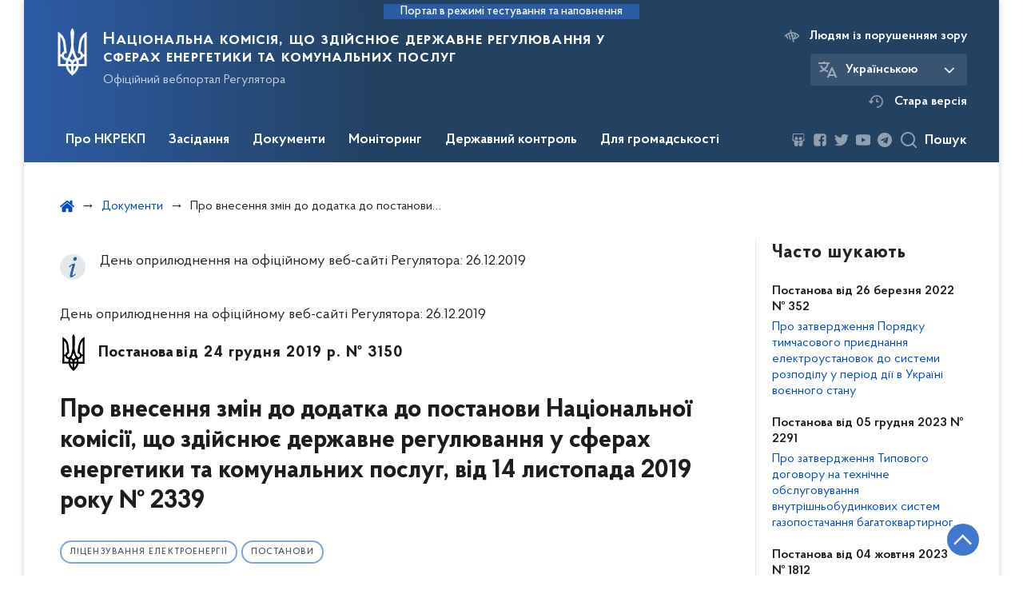

--- FILE ---
content_type: text/html; charset=UTF-8
request_url: https://www.nerc.gov.ua/acts/pro-vnesennya-zmin-do-dodatka-do-postanovi-natsionalnoi-komisii-shcho-zdiysnyue-derzhavne-regulyuvannya-u-sferakh-energetiki-ta-komunalnikh-poslug-vid-14-listopada-2019-roku-2339-2
body_size: 29739
content:

<!DOCTYPE html>
<html lang="ua" class="scrollbar">
    <head>
        <link rel="canonical" href="https://www.nerc.gov.ua/acts/pro-vnesennya-zmin-do-dodatka-do-postanovi-natsionalnoi-komisii-shcho-zdiysnyue-derzhavne-regulyuvannya-u-sferakh-energetiki-ta-komunalnikh-poslug-vid-14-listopada-2019-roku-2339-2"/>
        <meta charset="utf-8">
        <title>Про внесення змін до додатка до постанови Національної комісії, що здійснює державне регулювання у сферах енергетики та комунальних послуг, від 14 листопада 2019 року № 2339 | Національна комісія, що здійснює державне регулювання у сферах енергетики та комунальних послуг </title>
        <!--meta info-->
        <meta name="csrf-token" content="nEAS27plEz55Eo3Fa1n1qCYp6orO8sX50PnYgChn">
        <meta name="viewport" content="width=device-width, initial-scale=1, shrink-to-fit=no">
        <meta name="author" content="Kitsoft">
        <meta name="description" content="День оприлюднення на офіційному веб-сайті Регулятора: 26.12.2019">
        <meta name="title" content="Про внесення змін до додатка до постанови Національної комісії, що здійснює державне регулювання у сферах енергетики та комунальних послуг, від 14 листопада 2019 року № 2339">
        <meta name="keywords" content="День, оприлюднення, на, офіційному, веб-сайті, Регулятора, 26122019"/>
        <meta content='true' name='HandheldFriendly'/>
        <meta content='width' name='MobileOptimized'/>
        <meta content='yes' name='apple-mobile-web-app-capable'/>

        
<meta property="og:url" content="https://www.nerc.gov.ua/acts/pro-vnesennya-zmin-do-dodatka-do-postanovi-natsionalnoi-komisii-shcho-zdiysnyue-derzhavne-regulyuvannya-u-sferakh-energetiki-ta-komunalnikh-poslug-vid-14-listopada-2019-roku-2339-2"/>
<meta property="og:title" content="Національна комісія, що здійснює державне регулювання у сферах енергетики та комунальних послуг"/>
<meta property="og:description" content="День оприлюднення на офіційному веб-сайті Регулятора: 26.12.2019"/>
<meta property="og:image" content="/storage/app/sites/1/share_photo_facebook.png">
<meta property="og:image:width" content="520" />
<meta property="og:image:height" content="315" />        <meta name="msapplication-TileColor" content="#ffffff">
<meta name="msapplication-TileImage" content="https://www.nerc.gov.ua/themes/nerc/assets/images/favicon/ms-icon-144x144.png">
<meta name="theme-color" content="#ffffff">

<link rel="apple-touch-icon" sizes="57x57" href="https://www.nerc.gov.ua/themes/nerc/assets/images/favicon/apple-icon-57x57.png"/>
<link rel="apple-touch-icon" sizes="60x60" href="https://www.nerc.gov.ua/themes/nerc/assets/images/favicon/apple-icon-60x60.png"/>
<link rel="apple-touch-icon" sizes="72x72" href="https://www.nerc.gov.ua/themes/nerc/assets/images/favicon/apple-icon-72x72.png"/>
<link rel="apple-touch-icon" sizes="76x76" href="https://www.nerc.gov.ua/themes/nerc/assets/images/favicon/apple-icon-76x76.png"/>
<link rel="apple-touch-icon" sizes="114x114" href="https://www.nerc.gov.ua/themes/nerc/assets/images/favicon/apple-icon-114x114.png"/>
<link rel="apple-touch-icon" sizes="120x120" href="https://www.nerc.gov.ua/themes/nerc/assets/images/favicon/apple-icon-120x120.png"/>
<link rel="apple-touch-icon" sizes="144x144" href="https://www.nerc.gov.ua/themes/nerc/assets/images/favicon/apple-icon-144x144.png"/>
<link rel="apple-touch-icon" sizes="152x152" href="https://www.nerc.gov.ua/themes/nerc/assets/images/favicon/apple-icon-152x152.png"/>
<link rel="apple-touch-icon" sizes="180x180" href="https://www.nerc.gov.ua/themes/nerc/assets/images/favicon/apple-icon-180x180.png"/>
<link rel="icon" type="image/png" sizes="192x192" href="https://www.nerc.gov.ua/themes/nerc/assets/images/favicon/android-icon-192x192.png"/>
<link rel="icon" type="image/png" sizes="144x144" href="https://www.nerc.gov.ua/themes/nerc/assets/images/favicon/android-icon-144x144.png"/>
<link rel="icon" type="image/png" sizes="96x96" href="https://www.nerc.gov.ua/themes/nerc/assets/images/favicon/android-icon-96x96.png"/>
<link rel="icon" type="image/png" sizes="72x72" href="https://www.nerc.gov.ua/themes/nerc/assets/images/favicon/android-icon-72x72.png"/>
<link rel="icon" type="image/png" sizes="48x48" href="https://www.nerc.gov.ua/themes/nerc/assets/images/favicon/android-icon-48x48.png"/>
<link rel="icon" type="image/png" sizes="36x36" href="https://www.nerc.gov.ua/themes/nerc/assets/images/favicon/android-icon-36x36.png"/>
<link rel="icon" type="image/png" sizes="32x32" href="https://www.nerc.gov.ua/themes/nerc/assets/images/favicon/favicon-32x32.png"/>
<link rel="icon" type="image/png" sizes="96x96" href="https://www.nerc.gov.ua/themes/nerc/assets/images/favicon/favicon-96x96.png"/>
<link rel="icon" type="image/png" sizes="16x16" href="https://www.nerc.gov.ua/themes/nerc/assets/images/favicon/favicon-16x16.png"/>
<link rel="manifest" href="https://www.nerc.gov.ua/themes/nerc/assets/images/favicon/manifest.json"/>
        
        <link rel="stylesheet" type="text/css" href="https://www.nerc.gov.ua/combine/993b16be14ee230f55cfdff668b5e390-1707130586"/>

        <script>
window.multiLang = {
    allPages: {
        postsName: `Новини`,
        eventsName: `Події`,
        mediagalleriesName: `Медіагалереї`,
        meetingsText: `Засідання`,
        servicesText: `Послуги`,
        pagesText: `Сторінки`,
        moreByThemeText: `Більше за темою`,
        foundResultText: `Знайдено`,
        notFoundText: `Нічого не знайдено`,
        loadMoreHintText: `Прокрутіть, щоб завантажити ще`,
        exeptionText: `Щось пішло не так`,
        shortRequest: `Закороткий пошуковий запит`,
        periodText: `За період`,
        authorNameText: `Автор`,
        docName: ` від`,
        chosenCategoryText: `Розпорядження`,
        requestSearchText: `Ви шукали`,
        changeVisionText: `Людям із порушенням зору`,
        changeVisionNormalText: `Стандартна версія`,
        chooseDateText: `Виберіть дату`,
        validateFormFile: `Додати файл`,
        resultText: `Результат розрахунку`,
        amountOfPayment: `Величина плати за стандартне приєднання до газорозподільчих мереж`,
        amountOfPaymentStandard: `Орієнтовна величина плати за стандартне приєднання`,
        amountOfPaymentNoStandard: `Орієнтовна величина плати за нестандартне приєднання "під ключ"`,
        varietyText: `Вартість з приєднання складатиме`,
        varietyStandard: `Вартість приєднання`,
        varietyNoStandard: `Орієнтовна вартість приєднання`,
        currency: `тис.грн`,
        VAT: `у т.ч. ПДВ`,
        currencyVAT: `тис.грн з ПДВ`,
        currencyNoVAT: `тис.грн/ 1кВт без ПДВ`,
        currencyMNoVAT: `тис.грн/ 1м без ПДВ`,
        size: `Орієнтовний типорозмір лічильника газу`,
        mInHour: `м3/год`,
        term: `Строк надання послуги зі стандартного приєднання "під ключ"`,
        connectionStandardTerm: `Термін стандартного приєднання`,
        sanctionsConnectionStandardTerm: `Санкції за перевищення термінів стандартного приєднання`,
        sanctionsConnectionNoStandardTerm: `Санкції за перевищення термінів нестандартного приєднання "під ключ"`,
        termOfService: `до 3 календарних місяців з дати оплати послуги`,
        agreement: `За домовленістю сторін в договорі на приєднання може бути визначений більший або менший строк виконання зазначених заходів`,
        kW1: `0 - 16 кВт`,
        kW2: `16 - 50 кВт`,
        kW3: `до 160 кВт`,
        kW4: `160 кВт - 400 кВт`,
        kW5: `400 кВт - 1000 кВт`,
        kW6: `1000 кВт - 5000 кВт`,
        day45: `45 днів`,
        day60: `60 днів`,
        day120: `120 днів`,
        day230: `230 днів`,
        day280: `280 днів`,
        day350: `350 днів`,
        moreThen10Days: `більше ніж на 10 днів - вартість зменшується на 10%`,
        moreThen20Days: `більше ніж на 20 днів - вартість зменшується на 20%`,
        moreThen120Days: `більше ніж на 120 днів - повернення коштів з пенею`,
        moreThen30Days: `від 30 до 60 календарних днів - плата за приєднання зменшується на 10%`,
        moreThen60Days: `від 60 до 120 календарних днів - плата за приєднання зменшується на 20%`,
        moreThen120Days2: `більше ніж на 120 днів - повернення коштів з пенею`,
        companyName: `Назва компанії`,
        web: `Адреса веб-сайту`,
        tel: `Контактний номер телефону`,
        powerCharge: `Плата за потужність`,
        feeForLinearComponent: `Плата за лінійну складову`,
    },
    search: {
        personsText: `Персони`,
        newsText: `Персони`,
        actsText: `НПА`,
        materialsText: `матеріалів`,
        leftSidebarText: `За типом матеріалу`,
        requestPeriodTextFrom: `З`,
        requestPeriodTextTo: `по`,
        requestFoundedText: `Знайдено`,
        requestTypeDoc: `документи`,
    },
    npa: {
        requestFoundedText: `Знайдено документів:`,
    },
    timeLine: {
        allTypesname: `Усі типи`,
        projectsName: `Проекти`,
        actsName: `Нормативно-правові акти`,
        pagesName: `Сторінка`,
        eventComplete: `Подія завершена`,
        firstPeriodLoadInterval: `З - по`,
        toTest: `До`,
        fromTest: `Дата з`,
        todayText: `Сьогодні`,
        weekText: `За останній тиждень`,
        monthText: `За останній місяць`,
        errMsgDay: `День початку має бути меншим`,
        errMsgMounth: `Місяць початку має бути меншим`,
        errMsgYear: `Рік початку має бути меншим`,
    },
    event: {
        phoneExample: `Введіть номер без символів`,
        errorFile: `Необхідний формат файлів - pdf, doc, docx, xls, xlsx, ppt, pptx`,
        emptyFile: `Поле Файл не може бути порожнім`,
        emptyPhone: `Поле телефону не може бути порожнім`,
        phoneMinLength: `Будь ласка, введіть не менше 12-ти символів`,
        phoneMaxLength: `Будь ласка, введіть не більше 12-ти символів`,
    },
    validateForm: {
        emptyName: `Введіть своє Прізвище, ім'я та по батькові`,
        shortName: `Введіть не менше 5-ти символів в поле ПІБ`,
        emailError: `Помилка в адресі електронної пошти`,
        emailExample: `Необхідний формат адреси email@example.com`,
        emptyPhone: `Поле телефону не може бути порожнім`,
        phoneExample: `Введіть номер у вигляді 380991234567`,
        emptyField: `Поле не може бути порожнім`,
        succes: `Вашу заявку відправлено!`,
        notSucces: `Вашу заявку не відправлено!`,
        shortEmail: `Будь ласка, введіть не менше 3-x символів`,
        shortField: `Будь ласка, введіть не менше 3-x символів`,
    },
    licenseSearch: {
        series: `Серія та номер ліцензії`,
        licensee: `Ліцензіат`,
        issued: `Видано`,
        readMore: `Детальніше`,
        licensingAuthority: `Орган що видав ліцензію`,
        activity: `Вид діяльності`,
        statusActive: `Діюча до`,
        statusPaused: `Призупинено дію з`,
        statusCanceled: `Анульовано з`,
        statusExpired: `Термін дії закінчено з`,
        edrpou: `ЄДРПОУ`,
    },
    multiCollapse: {
        textBtnShow: `Відкрити все`,
        textBtnHide: `Закрити все`,
    },
    averageElConsumption : {
      yearPart1: `Середнє споживання у`,
      yearPart2: `році`,
    },
    meetings: {
        notFoundMeetingsText: `Засідання НКРЕКП на обрану дату не проводиться`,
        notFoundRelatedMeetingsText: `Тут будуть відображатись продовження засідань НКРЕКП. На обрану дату продовжень засідань немає`,
        decisionText: `Рішення НКРЕКП `,
        materialText: `Матерiали `,
        protocolText: `Протокол `,
        resultText: `Результати `,
        galleryText: `Вiдеозапис `,
        goToText: `Перейти `
    }
}
// console.log(window.multiLang);

</script>            		<!-- Global site tag (gtag.js) - Google Analytics -->
		<script async src="https://www.googletagmanager.com/gtag/js?id=UA-77356169-1"></script>
		<script>
            window.dataLayer = window.dataLayer || [];
            function gtag(){dataLayer.push(arguments);}
                        gtag('js', new Date());
            gtag('config', 'UA-77356169-1', {
				cookie_flags: 'max-age=7200;secure;samesite=none'
			});
		</script>
        </head>
    <body>
        <div class="wrapper">

            <header id="layout-header" class="header">
                <p id="skipnav" class="skip">
                    <a href="#mainContent" class="link-skip">Перейти до основної сторінки</a>
                </p>

                                    
<div class="header-sm_bg">
            <div class="header_test-fill-mode">
            <span>Портал в режимі тестування та наповнення</span>
        </div>
        <div class="row justify-content-center">
        <div class="col-8 col-lg-3 d-lg-none">
            <a class="gov-ua"
               data-toggle="modal"
               data-target="#govModal"
               href="javascript:void(0);"
               aria-haspopup="true"
               aria-expanded="false">
                <div class="gov-ua_icon"></div>
                <div class="gov-ua_text">
                    <span class="gov-ua_text-item">gov.ua</span>
                    <span class="gov-ua_text-item light">Державні сайти України</span>
                </div>
            </a>
        </div>
        <div class="col-4 col-lg-12 header_fixed-not">
            <div class="header-top header-top_sm">
                <div class="header-top_text">Меню</div>
                <a href="javascript:void(0);" aria-label='Відкрити навігаційне меню'
                   class="header-top_icon icon-menu"
                   id="shomMenuSm"></a>
            </div>
            <div class="menu-mob" id="menuSm">
                <div class="menu-mob_top">
                    <a href="javascript:void(0);" aria-label="Закрити навігаційне меню"
                       class="menu-mob_top-icon icon-close js-closeMenuSm"></a>
                </div>
                <div class="menu-mob_container">

                        <ul>
                <li>
            <a 	class="menu-mob_link js-showSubmenu"
                href="javascript:void(0);"
                aria-haspopup="true"
                aria-expanded="false"
                                >Про НКРЕКП</a>
                            <div class="menu-mob_submenu">
                <div class="menu-mob_top sub">
                    <div class="menu-mob_top-title js-backMenu">Про НКРЕКП</div>
                    <div class="menu-mob_top-icon icon-close js-closeMenuSm"></div>
                </div>
                <nav class="menu-mob_container">
                    <ul class="menu-mob_submenu-list">
                                                                                <li>
                                <a 	href="https://www.nerc.gov.ua/pro-nkrekp"
                                                                      >Про НКРЕКП</a>
                            </li>
                                                        <li>
                                <a 	href="https://zakon.rada.gov.ua/laws/show/1540-19#Text"
                                      target="_blank" rel="noopener noreferrer"                                >Закон про НКРЕКП</a>
                            </li>
                                                        <li>
                                <a 	href="https://www.nerc.gov.ua/pro-nkrekp/diyalnist-nkrekp"
                                                                      >Діяльність НКРЕКП</a>
                            </li>
                                                        <li>
                                <a 	href="https://www.nerc.gov.ua/pro-nkrekp/osnovni-zavdannya-ta-funkciyi"
                                                                      >Основні завдання та функції</a>
                            </li>
                                                        <li>
                                <a 	href="https://www.nerc.gov.ua/pro-nkrekp/zapobigannya-proyavam-korupciyi"
                                                                      >Запобігання проявам корупції</a>
                            </li>
                                                        <li>
                                <a 	href="https://www.nerc.gov.ua/pro-nkrekp/mizhnarodne-spivrobitnictvo"
                                                                      >Міжнародне співробітництво</a>
                            </li>
                                                                                                            <li>
                                <a 	href="https://www.nerc.gov.ua/pro-nkrekp/struktura"
                                                                      >Структура</a>
                            </li>
                                                        <li>
                                <a 	href="https://www.nerc.gov.ua/pro-nkrekp/reglament"
                                                                      >Регламент</a>
                            </li>
                                                        <li>
                                <a 	href="https://www.nerc.gov.ua/pro-nkrekp/kontakti-nkrekp/rozklad-roboti"
                                                                      >Розклад роботи</a>
                            </li>
                                                        <li>
                                <a 	href="https://www.nerc.gov.ua/pro-nkrekp/derzhavna-sluzhba"
                                                                      >Державна служба</a>
                            </li>
                                                        <li>
                                <a 	href="https://www.nerc.gov.ua/pro-nkrekp/pravila-vnitrishnogo-rozporyadku"
                                                                      >Правила внутрішнього розпорядку</a>
                            </li>
                                                        <li>
                                <a 	href="https://www.nerc.gov.ua/pro-nkrekp/diyalnist-nkrekp-z-pidgotovki-regulyatornih-aktiv"
                                                                      >Діяльність НКРЕКП з підготовки регуляторних актів</a>
                            </li>
                                                                                                            <li>
                                <a 	href="https://www.nerc.gov.ua/pro-nkrekp/richni-zviti"
                                                                      >Річні звіти</a>
                            </li>
                                                        <li>
                                <a 	href="https://www.nerc.gov.ua/pro-nkrekp/vnutrishnij-audit"
                                                                      >Внутрішній аудит</a>
                            </li>
                                                        <li>
                                <a 	href="https://www.nerc.gov.ua/pro-nkrekp/publichni-zakupivli"
                                                                      >Публічні закупівлі</a>
                            </li>
                                                        <li>
                                <a 	href="https://www.nerc.gov.ua/pro-nkrekp/finansovi-resursi"
                                                                      >Фінансові ресурси</a>
                            </li>
                                                        <li>
                                <a 	href="https://www.nerc.gov.ua/pro-nkrekp/kontakti-nkrekp"
                                                                      >Контакти</a>
                            </li>
                                                                        </ul>
                </nav>
            </div>
                    </li>
                <li>
            <a 	class="menu-mob_link js-showSubmenu"
                href="javascript:void(0);"
                aria-haspopup="true"
                aria-expanded="false"
                                >Засідання</a>
                            <div class="menu-mob_submenu">
                <div class="menu-mob_top sub">
                    <div class="menu-mob_top-title js-backMenu">Засідання</div>
                    <div class="menu-mob_top-icon icon-close js-closeMenuSm"></div>
                </div>
                <nav class="menu-mob_container">
                    <ul class="menu-mob_submenu-list">
                                                                                <li>
                                <a 	href="https://www.nerc.gov.ua/agendas"
                                                                      >Порядки денні</a>
                            </li>
                                                        <li>
                                <a 	href="https://www.nerc.gov.ua/materials"
                                                                      >Матеріали до засідань</a>
                            </li>
                                                        <li>
                                <a 	href="https://www.nerc.gov.ua/protocols"
                                                                      >Протоколи засідань</a>
                            </li>
                                                                                                            <li>
                                <a 	href="https://www.nerc.gov.ua/galleries"
                                                                      >Відеозаписи засідань</a>
                            </li>
                                                                                                            <li>
                                <a 	href="https://docs.google.com/forms/d/e/1FAIpQLSf2XXmm_8H7_Vij24vWYbQydovuOwWcLwTOfqjGC30s-qswYA/viewform"
                                      target="_blank" rel="noopener noreferrer"                                >Реєстрація на засідання</a>
                            </li>
                                                                        </ul>
                </nav>
            </div>
                    </li>
                <li>
            <a 	class="menu-mob_link js-showSubmenu"
                href="javascript:void(0);"
                aria-haspopup="true"
                aria-expanded="false"
                                >Документи</a>
                            <div class="menu-mob_submenu">
                <div class="menu-mob_top sub">
                    <div class="menu-mob_top-title js-backMenu">Документи</div>
                    <div class="menu-mob_top-icon icon-close js-closeMenuSm"></div>
                </div>
                <nav class="menu-mob_container">
                    <ul class="menu-mob_submenu-list">
                                                                                <li>
                                <a 	href="/npasearch?&category=4&tags=postanovi"
                                                                      >Реєстр рішень НКРЕКП</a>
                            </li>
                                                                                                            <li>
                                <a 	href="/npasearch?&category=6&tags=nakazi"
                                                                      >Накази</a>
                            </li>
                                                        <li>
                                <a 	href="https://www.nerc.gov.ua/timeline?&type=acts&tag=Рішення%20з%20ознаками%20регуляторних%20актів"
                                                                      >Перелік рішень з ознаками регуляторних актів</a>
                            </li>
                                                                                                            <li>
                                <a 	href="/timeline?&type=acts&tag=Листи"
                                                                      >Листи</a>
                            </li>
                                                        <li>
                                <a 	href="https://www.nerc.gov.ua/dokumenti/proyekti"
                                                                      >Проєкти</a>
                            </li>
                                                                        </ul>
                </nav>
            </div>
                    </li>
                <li>
            <a 	class="menu-mob_link js-showSubmenu"
                href="javascript:void(0);"
                aria-haspopup="true"
                aria-expanded="false"
                                >Моніторинг</a>
                            <div class="menu-mob_submenu">
                <div class="menu-mob_top sub">
                    <div class="menu-mob_top-title js-backMenu">Моніторинг</div>
                    <div class="menu-mob_top-icon icon-close js-closeMenuSm"></div>
                </div>
                <nav class="menu-mob_container">
                    <ul class="menu-mob_submenu-list">
                                                                                <li>
                                <a 	href="https://www.nerc.gov.ua/monitoring-rinku-elektrichnoyi-energiyi"
                                                                      >Моніторинг ринку електричної енергії</a>
                            </li>
                                                        <li>
                                <a 	href="https://www.nerc.gov.ua/monitoring-rinku-prirodnogo-gazu/rezultati-monitoringu-rinku-prirodnogo-gazu"
                                                                      >Моніторинг ринку природного газу</a>
                            </li>
                                                                                                            <li>
                                <a 	href="https://www.nerc.gov.ua/monitoring-sferi-teplopostachannya"
                                                                      >Моніторинг сфери теплопостачання</a>
                            </li>
                                                        <li>
                                <a 	href="https://www.nerc.gov.ua/monitoring-sferi-centralizovanogo-vodopostachannya-ta-centralizovanogo-vodovidvedennya"
                                                                      >Моніторинг сфери централізованого водопостачання та водовідведення</a>
                            </li>
                                                                                                            <li>
                                <a 	href="https://www.nerc.gov.ua/monitoring-yakosti-poslug"
                                                                      >Моніторинг якості послуг</a>
                            </li>
                                                                        </ul>
                </nav>
            </div>
                    </li>
                <li>
            <a 	class="menu-mob_link js-showSubmenu"
                href="javascript:void(0);"
                aria-haspopup="true"
                aria-expanded="false"
                                >Державний контроль</a>
                            <div class="menu-mob_submenu">
                <div class="menu-mob_top sub">
                    <div class="menu-mob_top-title js-backMenu">Державний контроль</div>
                    <div class="menu-mob_top-icon icon-close js-closeMenuSm"></div>
                </div>
                <nav class="menu-mob_container">
                    <ul class="menu-mob_submenu-list">
                                                                                <li>
                                <a 	href="https://www.nerc.gov.ua/derzhavnij-kontrol/plani-derzhavnogo-kontrolyu"
                                                                      >Плани державного контролю</a>
                            </li>
                                                        <li>
                                <a 	href="https://www.nerc.gov.ua/derzhavnij-kontrol/zviti-pro-vikonannya-planiv-derzhavnogo-kontrolyu"
                                                                      >Звіти про виконання планів державного контролю</a>
                            </li>
                                                                                                            <li>
                                <a 	href="https://www.nerc.gov.ua/derzhavnij-kontrol/normativni-akti-dotrimannya-yakih-pereviryayetsya"
                                                                      >Нормативні акти, дотримання яких перевіряється</a>
                            </li>
                                                                                                            <li>
                                <a 	href="https://www.nerc.gov.ua/derzhavnij-kontrol/formi-zvitnosti-nkrekp"
                                                                      >Форми звітності НКРЕКП</a>
                            </li>
                                                        <li>
                                <a 	href="https://www.nerc.gov.ua/derzhavnij-kontrol/informaciya-shchodo-splati-shtrafiv"
                                                                      >Інформація щодо сплати штрафів</a>
                            </li>
                                                        <li>
                                <a 	href="https://www.nerc.gov.ua/derzhavnij-kontrol/informaciya-shchodo-vidstrochennya-ta-rozstrochennya-splati-shtrafiv"
                                                                      >Інформація щодо відстрочення та розстрочення сплати штрафів</a>
                            </li>
                                                                        </ul>
                </nav>
            </div>
                    </li>
                <li>
            <a 	class="menu-mob_link js-showSubmenu"
                href="javascript:void(0);"
                aria-haspopup="true"
                aria-expanded="false"
                                >Для громадськості</a>
                            <div class="menu-mob_submenu">
                <div class="menu-mob_top sub">
                    <div class="menu-mob_top-title js-backMenu">Для громадськості</div>
                    <div class="menu-mob_top-icon icon-close js-closeMenuSm"></div>
                </div>
                <nav class="menu-mob_container">
                    <ul class="menu-mob_submenu-list">
                                                                                <li>
                                <a 	href="https://www.nerc.gov.ua/dlya-gromadskosti/publichna-informaciya"
                                                                      >Публічна інформація</a>
                            </li>
                                                        <li>
                                <a 	href="https://www.nerc.gov.ua/dlya-gromadskosti/zvernennya-gromadyan"
                                                                      >Звернення громадян</a>
                            </li>
                                                                                                            <li>
                                <a 	href="https://www.nerc.gov.ua/dlya-gromadskosti/gromadska-rada"
                                                                      >Громадська рада</a>
                            </li>
                                                        <li>
                                <a 	href="https://www.nerc.gov.ua/dlya-gromadskosti/konsultaciyi-z-gromadskistyu"
                                                                      >Консультації з громадськістю</a>
                            </li>
                                                                                                            <li>
                                <a 	href="https://www.nerc.gov.ua/dlya-gromadskosti/byuleten-do-richnogo-zvitu-nkrekp"
                                                                      >Бюлетень до Річного звіту НКРЕКП</a>
                            </li>
                                                        <li>
                                <a 	href="https://www.nerc.gov.ua/prescentr"
                                                                      >Пресцентр</a>
                            </li>
                                                                        </ul>
                </nav>
            </div>
                    </li>
            </ul>

                    <div class="js_hide_if_opened">
                        <ul class="actions actions-mobile">

                            <li class="change-language">

            
        
            <div class="change-language_chosen">
                <div class="icon"></div>
                <span>Українською</span>
                <span class="change-language_chosen-icn"></span>
            </div>

        
            
        
    
    <div class="change-language_list scrollbar">

                    
            <div class="change-language_item"
                 onclick="$(this).request('onSwitchLocale', {data: {locale: 'en', url: '/'}}); return false;">
                <span tabindex="0" aria-label="Кнопка зміни мови">In English</span>
            </div>

        
    </div>
</li>

                            <li class="change-vision" id="changeVisionMobile">
                                <div class="icon"></div>
                                <span tabindex="0">
                                    Людям із порушенням зору
                                </span>
                            </li>

                            
                                <li class="old-version">
                                    <a href="https://old.nerc.gov.ua/"
                                       target="_blank"
                                       rel="noopener noreferrer">
                                        <div class="icon"></div>
                                        <span>Стара версія</span>
                                    </a>
                                </li>
                            
                        </ul>
                        <div class="socials socials-mobile fa-white js_hide_if_opened">

                            
<div class="socials socials-header fa-white">

    
        <a href="https://www.slideshare.net/NKREKP" target="_blank" rel="nofollow noopener noreferrer" class="fa fa-slideshare"></a>

    
        <a href="https://www.facebook.com/nerc.gov.ua" target="_blank" rel="nofollow noopener noreferrer" class="fa fa-facebook-square"></a>

    
        <a href="https://twitter.com/NKREKP" target="_blank" rel="nofollow noopener noreferrer" class="fa fa-twitter"></a>

    
        <a href="https://www.youtube.com/channel/UCR-iJgGoHV1MjZ43dOzidJA" target="_blank" rel="nofollow noopener noreferrer" class="fa fa-youtube-play"></a>

    
        <a href="https://t.me/NEURC" target="_blank" rel="nofollow noopener noreferrer" class="fa fa-telegram"></a>

    
</div>
                        </div>
                        <a class="gov-ua gov-ua_mobile js_hide_if_opened" data-toggle="modal" data-target="#govModal">
                            <div class="gov-ua_icon"></div>
                            <div class="gov-ua_text">
                                <span class="gov-ua_text-item">gov.ua</span>
                                <span class="gov-ua_text-item light">Державні сайти України</span>
                            </div>
                        </a>
                    </div>
                </div>
            </div>
        </div>
        <div class="col-md-8">
            <a href="/" class="header-sm_text">
                <div class="header_logo icon_gerb"
                     style="background-image: url('https://www.nerc.gov.ua/themes/nerc/assets/images/icons/svg/logo/gerb-white.svg')">
                </div>
                <div class="header-sm_text-box">
                    <div class="header-sm_text-lead">Національна комісія, що здійснює державне регулювання у сферах енергетики та комунальних послуг</div>
                    <div class="header-sm_text-sub">Офіційний вебпортал Регулятора</div>
                </div>
            </a>
        </div>
        <div class="col-md-4 d-none d-lg-block">
            <ul class="actions actions-header">
                <li class="change-vision" id="changeVision">
                    <div class="icon"></div>
                    <span tabindex="0">
                        Людям із порушенням зору
                    </span>
                </li>
                <li class="btn-f-size">
                    <div class="btn-f-size_dec js_font_minus" id="fontInc">
                        A-
                    </div>
                    <div class="btn-f-size_inc js_font_plus" id="fontDec">
                        A+
                    </div>
                </li>

                <li class="change-language">

            
        
            <div class="change-language_chosen">
                <div class="icon"></div>
                <span>Українською</span>
                <span class="change-language_chosen-icn"></span>
            </div>

        
            
        
    
    <div class="change-language_list scrollbar">

                    
            <div class="change-language_item"
                 onclick="$(this).request('onSwitchLocale', {data: {locale: 'en', url: '/'}}); return false;">
                <span tabindex="0" aria-label="Кнопка зміни мови">In English</span>
            </div>

        
    </div>
</li>

                
                    <li class="old-version">
                        <a href="https://old.nerc.gov.ua/"
                           target="_blank"
                           rel="noopener noreferrer">
                            <div class="icon"></div>
                            <span>Стара версія</span>
                        </a>
                    </li>

                
            </ul>
        </div>
    </div>
    <div class="menu-pc_container">
        <nav id="menuDesktop" class="menu-pc">

                <ul>
                    <li>
                <a 	class="menu-pc_link js-showSubmenuPc"
                      href="javascript:void(0);"
                        aria-haspopup="true"
                        aria-expanded="false"
                                        >Про НКРЕКП</a>
                                    <div class="menu-pc_submenu">
                        <div class="row">
                                                            <div class="col-lg-4">
                                                                            <div class="menu-pc_submenu-item">
                                            <a  href="https://www.nerc.gov.ua/pro-nkrekp"
                                                                                            >Про НКРЕКП</a>
                                        </div>
                                                                            <div class="menu-pc_submenu-item">
                                            <a  href="https://zakon.rada.gov.ua/laws/show/1540-19#Text"
                                                target="_blank" rel="noopener noreferrer"                                            >Закон про НКРЕКП</a>
                                        </div>
                                                                            <div class="menu-pc_submenu-item">
                                            <a  href="https://www.nerc.gov.ua/pro-nkrekp/diyalnist-nkrekp"
                                                                                            >Діяльність НКРЕКП</a>
                                        </div>
                                                                            <div class="menu-pc_submenu-item">
                                            <a  href="https://www.nerc.gov.ua/pro-nkrekp/osnovni-zavdannya-ta-funkciyi"
                                                                                            >Основні завдання та функції</a>
                                        </div>
                                                                            <div class="menu-pc_submenu-item">
                                            <a  href="https://www.nerc.gov.ua/pro-nkrekp/zapobigannya-proyavam-korupciyi"
                                                                                            >Запобігання проявам корупції</a>
                                        </div>
                                                                            <div class="menu-pc_submenu-item">
                                            <a  href="https://www.nerc.gov.ua/pro-nkrekp/mizhnarodne-spivrobitnictvo"
                                                                                            >Міжнародне співробітництво</a>
                                        </div>
                                                                    </div>
                                                            <div class="col-lg-4">
                                                                            <div class="menu-pc_submenu-item">
                                            <a  href="https://www.nerc.gov.ua/pro-nkrekp/struktura"
                                                                                            >Структура</a>
                                        </div>
                                                                            <div class="menu-pc_submenu-item">
                                            <a  href="https://www.nerc.gov.ua/pro-nkrekp/reglament"
                                                                                            >Регламент</a>
                                        </div>
                                                                            <div class="menu-pc_submenu-item">
                                            <a  href="https://www.nerc.gov.ua/pro-nkrekp/kontakti-nkrekp/rozklad-roboti"
                                                                                            >Розклад роботи</a>
                                        </div>
                                                                            <div class="menu-pc_submenu-item">
                                            <a  href="https://www.nerc.gov.ua/pro-nkrekp/derzhavna-sluzhba"
                                                                                            >Державна служба</a>
                                        </div>
                                                                            <div class="menu-pc_submenu-item">
                                            <a  href="https://www.nerc.gov.ua/pro-nkrekp/pravila-vnitrishnogo-rozporyadku"
                                                                                            >Правила внутрішнього розпорядку</a>
                                        </div>
                                                                            <div class="menu-pc_submenu-item">
                                            <a  href="https://www.nerc.gov.ua/pro-nkrekp/diyalnist-nkrekp-z-pidgotovki-regulyatornih-aktiv"
                                                                                            >Діяльність НКРЕКП з підготовки регуляторних актів</a>
                                        </div>
                                                                    </div>
                                                            <div class="col-lg-4">
                                                                            <div class="menu-pc_submenu-item">
                                            <a  href="https://www.nerc.gov.ua/pro-nkrekp/richni-zviti"
                                                                                            >Річні звіти</a>
                                        </div>
                                                                            <div class="menu-pc_submenu-item">
                                            <a  href="https://www.nerc.gov.ua/pro-nkrekp/vnutrishnij-audit"
                                                                                            >Внутрішній аудит</a>
                                        </div>
                                                                            <div class="menu-pc_submenu-item">
                                            <a  href="https://www.nerc.gov.ua/pro-nkrekp/publichni-zakupivli"
                                                                                            >Публічні закупівлі</a>
                                        </div>
                                                                            <div class="menu-pc_submenu-item">
                                            <a  href="https://www.nerc.gov.ua/pro-nkrekp/finansovi-resursi"
                                                                                            >Фінансові ресурси</a>
                                        </div>
                                                                            <div class="menu-pc_submenu-item">
                                            <a  href="https://www.nerc.gov.ua/pro-nkrekp/kontakti-nkrekp"
                                                                                            >Контакти</a>
                                        </div>
                                                                    </div>
                                                    </div>
                    </div>
                            </li>
                    <li>
                <a 	class="menu-pc_link js-showSubmenuPc"
                      href="javascript:void(0);"
                        aria-haspopup="true"
                        aria-expanded="false"
                                        >Засідання</a>
                                    <div class="menu-pc_submenu">
                        <div class="row">
                                                            <div class="col-lg-4">
                                                                            <div class="menu-pc_submenu-item">
                                            <a  href="https://www.nerc.gov.ua/agendas"
                                                                                            >Порядки денні</a>
                                        </div>
                                                                            <div class="menu-pc_submenu-item">
                                            <a  href="https://www.nerc.gov.ua/materials"
                                                                                            >Матеріали до засідань</a>
                                        </div>
                                                                            <div class="menu-pc_submenu-item">
                                            <a  href="https://www.nerc.gov.ua/protocols"
                                                                                            >Протоколи засідань</a>
                                        </div>
                                                                    </div>
                                                            <div class="col-lg-4">
                                                                            <div class="menu-pc_submenu-item">
                                            <a  href="https://www.nerc.gov.ua/galleries"
                                                                                            >Відеозаписи засідань</a>
                                        </div>
                                                                    </div>
                                                            <div class="col-lg-4">
                                                                            <div class="menu-pc_submenu-item">
                                            <a  href="https://docs.google.com/forms/d/e/1FAIpQLSf2XXmm_8H7_Vij24vWYbQydovuOwWcLwTOfqjGC30s-qswYA/viewform"
                                                target="_blank" rel="noopener noreferrer"                                            >Реєстрація на засідання</a>
                                        </div>
                                                                    </div>
                                                    </div>
                    </div>
                            </li>
                    <li>
                <a 	class="menu-pc_link js-showSubmenuPc"
                      href="javascript:void(0);"
                        aria-haspopup="true"
                        aria-expanded="false"
                                        >Документи</a>
                                    <div class="menu-pc_submenu">
                        <div class="row">
                                                            <div class="col-lg-4">
                                                                            <div class="menu-pc_submenu-item">
                                            <a  href="/npasearch?&category=4&tags=postanovi"
                                                                                            >Реєстр рішень НКРЕКП</a>
                                        </div>
                                                                    </div>
                                                            <div class="col-lg-4">
                                                                            <div class="menu-pc_submenu-item">
                                            <a  href="/npasearch?&category=6&tags=nakazi"
                                                                                            >Накази</a>
                                        </div>
                                                                            <div class="menu-pc_submenu-item">
                                            <a  href="https://www.nerc.gov.ua/timeline?&type=acts&tag=Рішення%20з%20ознаками%20регуляторних%20актів"
                                                                                            >Перелік рішень з ознаками регуляторних актів</a>
                                        </div>
                                                                    </div>
                                                            <div class="col-lg-4">
                                                                            <div class="menu-pc_submenu-item">
                                            <a  href="/timeline?&type=acts&tag=Листи"
                                                                                            >Листи</a>
                                        </div>
                                                                            <div class="menu-pc_submenu-item">
                                            <a  href="https://www.nerc.gov.ua/dokumenti/proyekti"
                                                                                            >Проєкти</a>
                                        </div>
                                                                    </div>
                                                    </div>
                    </div>
                            </li>
                    <li>
                <a 	class="menu-pc_link js-showSubmenuPc"
                      href="javascript:void(0);"
                        aria-haspopup="true"
                        aria-expanded="false"
                                        >Моніторинг</a>
                                    <div class="menu-pc_submenu">
                        <div class="row">
                                                            <div class="col-lg-4">
                                                                            <div class="menu-pc_submenu-item">
                                            <a  href="https://www.nerc.gov.ua/monitoring-rinku-elektrichnoyi-energiyi"
                                                                                            >Моніторинг ринку електричної енергії</a>
                                        </div>
                                                                            <div class="menu-pc_submenu-item">
                                            <a  href="https://www.nerc.gov.ua/monitoring-rinku-prirodnogo-gazu/rezultati-monitoringu-rinku-prirodnogo-gazu"
                                                                                            >Моніторинг ринку природного газу</a>
                                        </div>
                                                                    </div>
                                                            <div class="col-lg-4">
                                                                            <div class="menu-pc_submenu-item">
                                            <a  href="https://www.nerc.gov.ua/monitoring-sferi-teplopostachannya"
                                                                                            >Моніторинг сфери теплопостачання</a>
                                        </div>
                                                                            <div class="menu-pc_submenu-item">
                                            <a  href="https://www.nerc.gov.ua/monitoring-sferi-centralizovanogo-vodopostachannya-ta-centralizovanogo-vodovidvedennya"
                                                                                            >Моніторинг сфери централізованого водопостачання та водовідведення</a>
                                        </div>
                                                                    </div>
                                                            <div class="col-lg-4">
                                                                            <div class="menu-pc_submenu-item">
                                            <a  href="https://www.nerc.gov.ua/monitoring-yakosti-poslug"
                                                                                            >Моніторинг якості послуг</a>
                                        </div>
                                                                    </div>
                                                    </div>
                    </div>
                            </li>
                    <li>
                <a 	class="menu-pc_link js-showSubmenuPc"
                      href="javascript:void(0);"
                        aria-haspopup="true"
                        aria-expanded="false"
                                        >Державний контроль</a>
                                    <div class="menu-pc_submenu">
                        <div class="row">
                                                            <div class="col-lg-4">
                                                                            <div class="menu-pc_submenu-item">
                                            <a  href="https://www.nerc.gov.ua/derzhavnij-kontrol/plani-derzhavnogo-kontrolyu"
                                                                                            >Плани державного контролю</a>
                                        </div>
                                                                            <div class="menu-pc_submenu-item">
                                            <a  href="https://www.nerc.gov.ua/derzhavnij-kontrol/zviti-pro-vikonannya-planiv-derzhavnogo-kontrolyu"
                                                                                            >Звіти про виконання планів державного контролю</a>
                                        </div>
                                                                    </div>
                                                            <div class="col-lg-4">
                                                                            <div class="menu-pc_submenu-item">
                                            <a  href="https://www.nerc.gov.ua/derzhavnij-kontrol/normativni-akti-dotrimannya-yakih-pereviryayetsya"
                                                                                            >Нормативні акти, дотримання яких перевіряється</a>
                                        </div>
                                                                    </div>
                                                            <div class="col-lg-4">
                                                                            <div class="menu-pc_submenu-item">
                                            <a  href="https://www.nerc.gov.ua/derzhavnij-kontrol/formi-zvitnosti-nkrekp"
                                                                                            >Форми звітності НКРЕКП</a>
                                        </div>
                                                                            <div class="menu-pc_submenu-item">
                                            <a  href="https://www.nerc.gov.ua/derzhavnij-kontrol/informaciya-shchodo-splati-shtrafiv"
                                                                                            >Інформація щодо сплати штрафів</a>
                                        </div>
                                                                            <div class="menu-pc_submenu-item">
                                            <a  href="https://www.nerc.gov.ua/derzhavnij-kontrol/informaciya-shchodo-vidstrochennya-ta-rozstrochennya-splati-shtrafiv"
                                                                                            >Інформація щодо відстрочення та розстрочення сплати штрафів</a>
                                        </div>
                                                                    </div>
                                                    </div>
                    </div>
                            </li>
                    <li>
                <a 	class="menu-pc_link js-showSubmenuPc"
                      href="javascript:void(0);"
                        aria-haspopup="true"
                        aria-expanded="false"
                                        >Для громадськості</a>
                                    <div class="menu-pc_submenu">
                        <div class="row">
                                                            <div class="col-lg-4">
                                                                            <div class="menu-pc_submenu-item">
                                            <a  href="https://www.nerc.gov.ua/dlya-gromadskosti/publichna-informaciya"
                                                                                            >Публічна інформація</a>
                                        </div>
                                                                            <div class="menu-pc_submenu-item">
                                            <a  href="https://www.nerc.gov.ua/dlya-gromadskosti/zvernennya-gromadyan"
                                                                                            >Звернення громадян</a>
                                        </div>
                                                                    </div>
                                                            <div class="col-lg-4">
                                                                            <div class="menu-pc_submenu-item">
                                            <a  href="https://www.nerc.gov.ua/dlya-gromadskosti/gromadska-rada"
                                                                                            >Громадська рада</a>
                                        </div>
                                                                            <div class="menu-pc_submenu-item">
                                            <a  href="https://www.nerc.gov.ua/dlya-gromadskosti/konsultaciyi-z-gromadskistyu"
                                                                                            >Консультації з громадськістю</a>
                                        </div>
                                                                    </div>
                                                            <div class="col-lg-4">
                                                                            <div class="menu-pc_submenu-item">
                                            <a  href="https://www.nerc.gov.ua/dlya-gromadskosti/byuleten-do-richnogo-zvitu-nkrekp"
                                                                                            >Бюлетень до Річного звіту НКРЕКП</a>
                                        </div>
                                                                            <div class="menu-pc_submenu-item">
                                            <a  href="https://www.nerc.gov.ua/prescentr"
                                                                                            >Пресцентр</a>
                                        </div>
                                                                    </div>
                                                    </div>
                    </div>
                            </li>
            </ul>

            <div class="header_menu-more d-none" id="show_more"></div>
        </nav>
        <div class="header_search-socials">
            <div class="socials socials-header fa-white">

                
<div class="socials socials-header fa-white">

    
        <a href="https://www.slideshare.net/NKREKP" target="_blank" rel="nofollow noopener noreferrer" class="fa fa-slideshare"></a>

    
        <a href="https://www.facebook.com/nerc.gov.ua" target="_blank" rel="nofollow noopener noreferrer" class="fa fa-facebook-square"></a>

    
        <a href="https://twitter.com/NKREKP" target="_blank" rel="nofollow noopener noreferrer" class="fa fa-twitter"></a>

    
        <a href="https://www.youtube.com/channel/UCR-iJgGoHV1MjZ43dOzidJA" target="_blank" rel="nofollow noopener noreferrer" class="fa fa-youtube-play"></a>

    
        <a href="https://t.me/NEURC" target="_blank" rel="nofollow noopener noreferrer" class="fa fa-telegram"></a>

    
</div>
            </div>

            <a class="btn_search-toggle"
   id="searchShow"
   aria-haspopup="true"
   aria-expanded="false"
   href="javascript:void(0);">
    <div class="btn_search-toggle-icon icon-search-toggle"></div>
    <span class="btn_search-toggle-text">Пошук</span>
</a>
<div class="header_search" id="header_search">
    <div class="header_search-close-forms">
        <div class="icon-close" id="closeSearch"></div>
    </div>
    <div class="header_search-btns">
        <a id="searchPortal" class="active" href="javascript:void(0);">
            <span>Шукати на порталі</span>
        </a>
        <span class="or">або</span>
        <a id="searchNPA" href="javascript:void(0);">
            <span>Серед нормативних документів</span>
        </a>
    </div>
    <!-- searchPortalForm -->
    <form id="searchPortalForm" action="/searchresult" method="GET"
          class="form_search-portal active">
        <div class="col-lg-8">
            <div class="label">Ключові слова</div>
            <input class="input" name="key" id="searchKeyWord" type="text">
            <div class="suggestions_container" id="suggestionsContainer"></div>
            <div id="search-error" class="error_header-search"></div>
        </div>
        <div class="col-lg-4 d-flex align-items-end">
            <button class="btn btn_search yellow" value="Знайти">Знайти</button>
        </div>
    </form>
    <!-- searchNPAForm -->
    <form id="searchNPAForm" action="/npasearch" method="GET" class="form_search-npa">
        <div class="col-lg-4">
            <div class="label">Тип документа</div>
            <select class="custom_select js-custom_select" name="category" id="header_category">
                <option value="">Тип документа не обрано</option>

                                    <option value="3" >
                        Листи НКРЕКП
                    </option>
                                    <option value="6" >
                        Наказ
                    </option>
                                    <option value="1" >
                        Наказ НКРЕКП
                    </option>
                                    <option value="4" >
                        Постанова
                    </option>
                                    <option value="9" >
                        Постанова Кабінету Міністрів України
                    </option>
                                    <option value="2" >
                        Постанова НКРЕКП
                    </option>
                                    <option value="5" >
                        Розпорядження
                    </option>
                
            </select>
        </div>
        <div class="col-lg-4">
            <div class="label">Тема</div>
            <select class="custom_select js-custom_select" name="tags" id="header_tags">
                <option value="">Тему документа не обрано</option>

                                    <option value='ctavka-vnesku-na-regulyuvannya'>Cтавка внеску на регулювання</option>
                                    <option value='gromadska-rada'>Громадська рада</option>
                                    <option value='listi'>Листи</option>
                                    <option value='litsenzuvannya-vodopostachannya'>Ліцензування водопостачання</option>
                                    <option value='litsenzuvannya-elektroenergii'>Ліцензування електроенергії</option>
                                    <option value='litsenzuvannya-postachannya-prirodnogo-gazu'>Ліцензування природного газу та нафти</option>
                                    <option value='litsenzuvannya-teplovoi-energii'>Ліцензування теплової енергії</option>
                                    <option value='nakazi'>Накази</option>
                                    <option value='postanovi'>Постанови</option>
                                    <option value='rishennya-z-oznakami-regulyatornih-aktiv'>Рішення з ознаками регуляторних актів</option>
                                    <option value='rozporyadzhennya'>Розпорядження</option>
                                    <option value='umovi-provedennya-konkursu-na-zajnyattya-vakantnih-posad'>Умови проведення конкурсу на зайняття вакантних посад</option>
                
            </select>
        </div>
        <div class="col-lg-4">
            <div class="form_search-npa-period">
                <div class="form_search-npa-period-item">
                    <div class="label">Дата прийняття з</div>
                    <div class="js_datepicker">
                        <input name="from" class="input js_datepicker_single-header" type="text"
                               id="header_npa_from">
                        <div class="js_datepicker-icn"></div>
                    </div>
                </div>
                <div class="form_search-npa-period-item">
                    <div class="label">по</div>
                    <div class="js_datepicker">
                        <input name="to" class="input js_datepicker_single-header" type="text"
                               id="header_npa_to">
                        <div class="js_datepicker-icn"></div>
                    </div>
                </div>
                <div id="error_header_npa" class="error col-12"></div>
            </div>
        </div>
        <div class="col-lg-4">
            <div class="label">Ключові слова у назві або тексті</div>
            <input class="input" name="key" type="text">
        </div>
        <div class="col-lg-4">
            <div class="label">Номер</div>
            <input class="input" name="num" type="text">
        </div>
        <div class="col-lg-4 d-flex align-items-end">
            <button class="btn btn_search yellow" value="Знайти" id="submitNpaBtnHeader">Знайти
            </button>
        </div>
    </form>
</div>
        </div>
    </div>
</div>                
            </header>

            <main id="layout-content">
                <section class="breadcrumbs-main">
    <ol class="breadcrumbs">
        <li class="breadcrumbs-item main">
            <a href="/" class="link lowvision_image_filter"></a>
        </li>
                                    <li class="breadcrumbs-item">
                    <a href="/timeline?&type=acts" >Документи</a>
                </li>
                                                <li class="breadcrumbs-item active" aria-current="page">Про внесення змін до додатка до постанови Національної комісії, що здійснює державне регулювання у сферах енергетики та комунальних послуг, від 14 листопада 2019 року № 2339 </li>
                        </ol>
</section>

<section class="content-wrapper pt-0 npa-page">
    <div class="row">
        <div class="col-md-10 col-lg-9">
                        <div class="npa-page_annotation">
                <div class="npa-page_annotation-icon icon_annotation-block"></div>
                <div class="npa-page_annotation-text editor-content pl-0">
                    День оприлюднення на офіційному веб-сайті Регулятора: 26.12.2019
                </div>
            </div>
                        <div class="editor-content mt-15 mb-15">
                День оприлюднення на офіційному веб-сайті Регулятора: 26.12.2019
            </div>
            <div class="npa-page_title">
                
                                    <div class="npa-page_title-row">
                        <div class="npa-page_title-icon icon_gerb-black"></div>
                                                                            <div class="npa-page_title-sub">Постанова</div>
                                                <div class="npa-page_title-date">
                             від 24 грудня 2019 р.
                            №&nbsp;3150                            </div>
                        <div class="npa-page_title-city d-none">Київ</div>
                    </div>
                    <div class="mt-15 npa-page_title-author">
                                            </div>
                    <div class="npa-page_title-lead">Про внесення змін до додатка до постанови Національної комісії, що здійснює державне регулювання у сферах енергетики та комунальних послуг, від 14 листопада 2019 року № 2339</div>
                                                    <div class="tags tags-npa">
                                                    <a href="/tag/litsenzuvannya-elektroenergii" class="tags-item">Ліцензування електроенергії</a>
                                                    <a href="/tag/postanovi" class="tags-item">Постанови</a>
                                            </div>
                                                    <div class="btn_action-wrap">
        <button class="btn btn_action print" id="printBtn">Надрукувати</button>
    <button class="btn btn_action facebook" data-type="facebook">Поділитися</button>
    <button class="btn btn_action twitter" data-type="twitter">Твітнути</button>
</div>                            </div>
            <div class="editor-content ">
                                    <p>&nbsp;</p>
<p>&nbsp;</p>
<p class="MsoNormal" style="text-align: center;"><span style="font-family: arial,helvetica,sans-serif; font-size: small;">НАЦІОНАЛЬНА КОМІСІЯ, ЩО ЗДІЙСНЮЄ ДЕРЖАВНЕ РЕГУЛЮВАННЯ</span></p>
<p class="MsoNormal" style="text-align: center;"><span style="mso-bookmark: _Hlk26955822;"><span style="mso-bookmark: _Hlk27813006;"><span style="font-size: 10.0pt; font-family: &quot;Arial&quot;,sans-serif;" lang="RU">У СФЕРАХ ЕНЕРГЕТИКИ ТА КОМУНАЛЬНИХ ПОСЛУГ</span></span></span></p>
<p class="MsoNormal" style="text-align: center;"><span style="mso-bookmark: _Hlk26955822;"><span style="mso-bookmark: _Hlk27813006;"><span style="font-size: 10.0pt; font-family: &quot;Arial&quot;,sans-serif;" lang="RU">&nbsp;</span></span></span></p>
<p class="MsoNormal" style="text-align: center;"><span style="mso-bookmark: _Hlk26955822;"><span style="mso-bookmark: _Hlk27813006;"><span style="font-size: 10.0pt; font-family: &quot;Arial&quot;,sans-serif;" lang="RU">ПОСТАНОВА</span></span></span></p>
<p class="MsoNormal" style="text-align: center;"><span style="mso-bookmark: _Hlk26955822;"><span style="mso-bookmark: _Hlk27813006;"><span style="font-size: 10.0pt; font-family: &quot;Arial&quot;,sans-serif;" lang="RU">24</span></span></span><span style="mso-bookmark: _Hlk26955822;"><span style="mso-bookmark: _Hlk27813006;"><span style="font-size: 10.0pt; font-family: &quot;Arial&quot;,sans-serif; mso-ansi-language: UK;">.12</span></span></span><span style="mso-bookmark: _Hlk26955822;"><span style="mso-bookmark: _Hlk27813006;"><span style="font-size: 10.0pt; font-family: &quot;Arial&quot;,sans-serif;" lang="RU">.2019<span style="mso-tab-count: 2;">&nbsp;&nbsp;&nbsp;&nbsp;&nbsp;&nbsp;&nbsp;&nbsp;&nbsp;&nbsp;&nbsp;&nbsp;&nbsp;&nbsp;&nbsp;&nbsp;&nbsp;&nbsp;&nbsp; </span>№ </span></span></span><span style="mso-bookmark: _Hlk27813006;"><span style="font-size: 10.0pt; font-family: &quot;Arial&quot;,sans-serif; mso-ansi-language: UK;">3150</span></span></p>
<p class="MsoNormal" style="text-align: center;"><span style="mso-bookmark: _Hlk27813006;"><span style="font-size: 10.0pt; font-family: &quot;Arial&quot;,sans-serif;" lang="RU">&nbsp;</span></span></p>
<p class="MsoNormal" style="text-align: center;"><strong style="mso-bidi-font-weight: normal;"><span style="font-size: 10.0pt; font-family: &quot;Arial&quot;,sans-serif;" lang="RU">Про внесення змін до додатка до постанови Національної комісії, що здійснює державне регулювання у сферах енергетики та комунальних послуг, від 14 листопада 2019 року № 2339</span></strong></p>
<p class="MsoNormal" style="text-align: center;"><span style="font-size: 10.0pt; font-family: &quot;Arial&quot;,sans-serif;" lang="RU">&nbsp;</span></p>
<p class="MsoNormal" style="text-align: justify; text-indent: 35.45pt;"><span style="font-size: 10.0pt; font-family: &quot;Arial&quot;,sans-serif;" lang="RU">Відповідно до законів України &laquo;Про ліцензування видів господарської діяльності&raquo; та &laquo;Про Національну комісію, що здійснює державне регулювання у сферах енергетики та комунальних послуг&raquo; Національна комісія, що здійснює державне регулювання у сферах енергетики та комунальних послуг,</span><span style="font-size: 10.0pt; font-family: &quot;Arial&quot;,sans-serif; mso-ansi-language: UK;" lang="RU"> </span><span style="font-size: 10.0pt; font-family: &quot;Arial&quot;,sans-serif;" lang="RU">ПОСТАНОВЛЯЄ:</span></p>
<p class="MsoNormal" style="text-align: justify; text-indent: 35.45pt;"><span style="font-size: 10.0pt; font-family: &quot;Arial&quot;,sans-serif;" lang="RU">&nbsp;</span></p>
<p class="MsoNormal" style="text-align: justify; text-indent: 35.45pt;"><span style="font-size: 10.0pt; font-family: &quot;Arial&quot;,sans-serif;" lang="RU">Внести зміни до додатка до постанови Національної комісії, що здійснює державне регулювання у сферах енергетики та комунальних послуг, від 14 листопада 2019 року № 2339 &laquo;Про видачу ліцензії з виробництва електричної енергії ТОВ &laquo;СОЛАР ПАРК МАР'ЯНСЬКЕ&raquo;, виклавши його в новій редакції, що додається.</span></p>
<p class="MsoNormal" style="text-align: justify;"><span style="font-size: 10.0pt; font-family: &quot;Arial&quot;,sans-serif;" lang="RU">&nbsp;</span></p>
<p class="MsoNormal" style="text-align: justify;"><span style="font-size: 10.0pt; font-family: &quot;Arial&quot;,sans-serif;" lang="RU">Голова НКРЕКП<span style="mso-tab-count: 4;">&nbsp;&nbsp;&nbsp;&nbsp;&nbsp;&nbsp;&nbsp;&nbsp;&nbsp;&nbsp;&nbsp;&nbsp;&nbsp;&nbsp;&nbsp;&nbsp;&nbsp;&nbsp;&nbsp;&nbsp;&nbsp;&nbsp;&nbsp;&nbsp;&nbsp;&nbsp;&nbsp;&nbsp;&nbsp;&nbsp;&nbsp;&nbsp;&nbsp;&nbsp;&nbsp;&nbsp;&nbsp;&nbsp;&nbsp;&nbsp;&nbsp;&nbsp;&nbsp;&nbsp;&nbsp; </span>В.Тарасюк</span></p>
<p class="MsoNormal" style="text-align: right;"><span style="font-size: 10.0pt; font-family: &quot;Arial&quot;,sans-serif;" lang="RU">&nbsp;</span></p>
<p class="MsoNormal" style="text-align: right;"><span style="font-size: 10.0pt; font-family: &quot;Arial&quot;,sans-serif;" lang="RU">Додаток</span></p>
<p class="MsoNormal" style="text-align: right;"><span style="font-size: 10.0pt; font-family: &quot;Arial&quot;,sans-serif;" lang="RU">до постанови </span><span style="font-size: 10.0pt; font-family: &quot;Arial&quot;,sans-serif; mso-ansi-language: UK;">НКРЕКП</span></p>
<p class="MsoNormal" style="text-align: right;"><span style="font-size: 10.0pt; font-family: &quot;Arial&quot;,sans-serif;" lang="RU">14</span><span style="font-size: 10.0pt; font-family: &quot;Arial&quot;,sans-serif; mso-ansi-language: UK;">.11.</span><span style="font-size: 10.0pt; font-family: &quot;Arial&quot;,sans-serif;" lang="RU">2019 № 2339</span></p>
<p class="MsoNormal" style="text-align: right;"><span style="font-size: 10.0pt; font-family: &quot;Arial&quot;,sans-serif;" lang="RU">(у редакції постанови </span><span style="font-size: 10.0pt; font-family: &quot;Arial&quot;,sans-serif; mso-ansi-language: UK;">НКРЕКП</span></p>
<p class="MsoNormal" style="text-align: right;"><span style="font-size: 10.0pt; font-family: &quot;Arial&quot;,sans-serif; mso-ansi-language: UK;">від 24.12.2019 № 3150)</span></p>
<p class="MsoNormal" style="text-align: center;"><span style="font-size: 10.0pt; font-family: &quot;Arial&quot;,sans-serif; mso-ansi-language: UK;">&nbsp;</span></p>
<p class="MsoNormal" style="text-align: center;"><span style="font-size: 10.0pt; font-family: &quot;Arial&quot;,sans-serif; mso-ansi-language: UK;">Місця провадження господарської діяльності з виробництва електричної енергії ТОВАРИСТВА З ОБМЕЖЕНОЮ ВІДПОВІДАЛЬНІСТЮ &laquo;СОЛАР ПАРК МАР'ЯНСЬКЕ&raquo;</span></p>
<p class="MsoNormal" style="text-align: center;"><span style="font-size: 10.0pt; font-family: &quot;Arial&quot;,sans-serif; mso-ansi-language: UK;">&nbsp;</span></p>
<p>&nbsp;</p>
<table class="MsoNormalTable" style="width: 100.0%; border-collapse: collapse; border: none; mso-border-alt: solid windowtext .5pt; mso-yfti-tbllook: 1184; mso-padding-alt: 0cm 5.4pt 0cm 5.4pt; mso-border-insideh: .5pt solid windowtext; mso-border-insidev: .5pt solid windowtext;" border="1" cellspacing="0" cellpadding="0" width="100%">
<tbody>
<tr style="mso-yfti-irow: 0; mso-yfti-firstrow: yes; height: 14.2pt;">
<td style="width: 5.98%; border: solid windowtext 1.0pt; mso-border-alt: solid windowtext .5pt; padding: 0cm 5.4pt 0cm 5.4pt; height: 14.2pt;" width="5%" valign="top">
<p class="MsoNormal" style="text-align: center;"><span style="font-size: 10.0pt; font-family: &quot;Arial&quot;,sans-serif;" lang="RU">№</span><span style="font-size: 10.0pt; font-family: &quot;Arial&quot;,sans-serif; mso-ansi-language: UK;" lang="RU"> </span><span style="font-size: 10.0pt; font-family: &quot;Arial&quot;,sans-serif;" lang="RU">з/п</span></p>
</td>
<td style="width: 25.38%; border: solid windowtext 1.0pt; border-left: none; mso-border-left-alt: solid windowtext .5pt; mso-border-alt: solid windowtext .5pt; padding: 0cm 5.4pt 0cm 5.4pt; height: 14.2pt;" width="25%" valign="top">
<p class="MsoNormal" style="text-align: center;"><span style="font-size: 10.0pt; font-family: &quot;Arial&quot;,sans-serif;" lang="RU">Назва об&rsquo;єкта   електроенергетики (у тому числі черги будівництва, пускового комплексу)</span></p>
</td>
<td style="width: 41.8%; border: solid windowtext 1.0pt; border-left: none; mso-border-left-alt: solid windowtext .5pt; mso-border-alt: solid windowtext .5pt; padding: 0cm 5.4pt 0cm 5.4pt; height: 14.2pt;" width="41%" valign="top">
<p class="MsoNormal" style="text-align: center;"><span style="font-size: 10.0pt; font-family: &quot;Arial&quot;,sans-serif;" lang="RU">Місцезнаходження   об&rsquo;єкта електроенергетики (у тому числі черги будівництва, пускового   комплексу)</span></p>
</td>
<td style="width: 26.86%; border: solid windowtext 1.0pt; border-left: none; mso-border-left-alt: solid windowtext .5pt; mso-border-alt: solid windowtext .5pt; padding: 0cm 5.4pt 0cm 5.4pt; height: 14.2pt;" width="26%" valign="top">
<p class="MsoNormal" style="text-align: center;"><span style="font-size: 10.0pt; font-family: &quot;Arial&quot;,sans-serif;" lang="RU">Встановлена   потужність електрогенеруючого обладнання, кВт</span></p>
</td>
</tr>
<tr style="mso-yfti-irow: 1; height: 14.2pt;">
<td style="width: 5.98%; border: solid windowtext 1.0pt; border-top: none; mso-border-top-alt: solid windowtext .5pt; mso-border-alt: solid windowtext .5pt; padding: 0cm 5.4pt 0cm 5.4pt; height: 14.2pt;" width="5%" valign="top">
<p class="MsoNormal" style="text-align: center;"><span style="font-size: 10.0pt; font-family: &quot;Arial&quot;,sans-serif;" lang="RU">1</span></p>
</td>
<td style="width: 25.38%; border-top: none; border-left: none; border-bottom: solid windowtext 1.0pt; border-right: solid windowtext 1.0pt; mso-border-top-alt: solid windowtext .5pt; mso-border-left-alt: solid windowtext .5pt; mso-border-alt: solid windowtext .5pt; padding: 0cm 5.4pt 0cm 5.4pt; height: 14.2pt;" width="25%" valign="top">
<p class="MsoNormal" style="text-align: center;"><span style="font-size: 10.0pt; font-family: &quot;Arial&quot;,sans-serif;" lang="RU">2</span></p>
</td>
<td style="width: 41.8%; border-top: none; border-left: none; border-bottom: solid windowtext 1.0pt; border-right: solid windowtext 1.0pt; mso-border-top-alt: solid windowtext .5pt; mso-border-left-alt: solid windowtext .5pt; mso-border-alt: solid windowtext .5pt; padding: 0cm 5.4pt 0cm 5.4pt; height: 14.2pt;" width="41%" valign="top">
<p class="MsoNormal" style="text-align: center;"><span style="font-size: 10.0pt; font-family: &quot;Arial&quot;,sans-serif;" lang="RU">3</span></p>
</td>
<td style="width: 26.86%; border-top: none; border-left: none; border-bottom: solid windowtext 1.0pt; border-right: solid windowtext 1.0pt; mso-border-top-alt: solid windowtext .5pt; mso-border-left-alt: solid windowtext .5pt; mso-border-alt: solid windowtext .5pt; padding: 0cm 5.4pt 0cm 5.4pt; height: 14.2pt;" width="26%" valign="top">
<p class="MsoNormal" style="text-align: center;"><span style="font-size: 10.0pt; font-family: &quot;Arial&quot;,sans-serif;" lang="RU">4</span></p>
</td>
</tr>
<tr style="mso-yfti-irow: 2; height: 14.2pt;">
<td style="width: 5.98%; border: solid windowtext 1.0pt; border-top: none; mso-border-top-alt: solid windowtext .5pt; mso-border-alt: solid windowtext .5pt; padding: 0cm 5.4pt 0cm 5.4pt; height: 14.2pt;" width="5%" valign="top">
<p class="MsoNormal" style="text-align: center;"><span style="font-size: 10.0pt; font-family: &quot;Arial&quot;,sans-serif;" lang="RU">1</span></p>
</td>
<td style="width: 25.38%; border-top: none; border-left: none; border-bottom: solid windowtext 1.0pt; border-right: solid windowtext 1.0pt; mso-border-top-alt: solid windowtext .5pt; mso-border-left-alt: solid windowtext .5pt; mso-border-alt: solid windowtext .5pt; padding: 0cm 5.4pt 0cm 5.4pt; height: 14.2pt;" width="25%" valign="top">
<p class="MsoNormal"><span style="font-size: 10.0pt; font-family: &quot;Arial&quot;,sans-serif;" lang="RU">Фотоелектрична   станція</span><span style="font-size: 10.0pt; font-family: &quot;Arial&quot;,sans-serif; mso-ansi-language: UK;" lang="RU"> </span><span style="font-size: 10.0pt; font-family: &quot;Arial&quot;,sans-serif;" lang="RU">&laquo;Солар Парк Мар&rsquo;янське&raquo;</span><span style="font-size: 10.0pt; font-family: &quot;Arial&quot;,sans-serif; mso-ansi-language: UK;" lang="RU"> </span><span style="font-size: 10.0pt; font-family: &quot;Arial&quot;,sans-serif;" lang="RU">(І   черга)</span></p>
</td>
<td style="width: 41.8%; border-top: none; border-left: none; border-bottom: solid windowtext 1.0pt; border-right: solid windowtext 1.0pt; mso-border-top-alt: solid windowtext .5pt; mso-border-left-alt: solid windowtext .5pt; mso-border-alt: solid windowtext .5pt; padding: 0cm 5.4pt 0cm 5.4pt; height: 14.2pt;" width="41%" valign="top">
<p class="MsoNormal"><span style="font-size: 10.0pt; font-family: &quot;Arial&quot;,sans-serif;" lang="RU">Дніпропетровська   обл., Апостолівський р-н, с. Грушівка (кадастрові номери земельних ділянок   1220385500:02:002:0108 та 1220385500:03:005:0060)</span></p>
</td>
<td style="width: 26.86%; border-top: none; border-left: none; border-bottom: solid windowtext 1.0pt; border-right: solid windowtext 1.0pt; mso-border-top-alt: solid windowtext .5pt; mso-border-left-alt: solid windowtext .5pt; mso-border-alt: solid windowtext .5pt; padding: 0cm 5.4pt 0cm 5.4pt; height: 14.2pt;" width="26%" valign="top">
<p class="MsoNormal" style="text-align: center;"><span style="font-size: 10.0pt; font-family: &quot;Arial&quot;,sans-serif;" lang="RU">11&nbsp;531</span></p>
</td>
</tr>
<tr style="mso-yfti-irow: 3; height: 14.2pt;">
<td style="width: 5.98%; border: solid windowtext 1.0pt; border-top: none; mso-border-top-alt: solid windowtext .5pt; mso-border-alt: solid windowtext .5pt; padding: 0cm 5.4pt 0cm 5.4pt; height: 14.2pt;" width="5%" valign="top">
<p class="MsoNormal" style="text-align: center;"><span style="font-size: 10.0pt; font-family: &quot;Arial&quot;,sans-serif;" lang="RU">2</span></p>
</td>
<td style="width: 25.38%; border-top: none; border-left: none; border-bottom: solid windowtext 1.0pt; border-right: solid windowtext 1.0pt; mso-border-top-alt: solid windowtext .5pt; mso-border-left-alt: solid windowtext .5pt; mso-border-alt: solid windowtext .5pt; padding: 0cm 5.4pt 0cm 5.4pt; height: 14.2pt;" width="25%" valign="top">
<p class="MsoNormal"><span style="font-size: 10.0pt; font-family: &quot;Arial&quot;,sans-serif;" lang="RU">Фотоелектрична   станція</span><span style="font-size: 10.0pt; font-family: &quot;Arial&quot;,sans-serif; mso-ansi-language: UK;" lang="RU"> </span><span style="font-size: 10.0pt; font-family: &quot;Arial&quot;,sans-serif;" lang="RU">&laquo;Солар Парк Мар&rsquo;янське&raquo;</span><span style="font-size: 10.0pt; font-family: &quot;Arial&quot;,sans-serif; mso-ansi-language: UK;" lang="RU"> </span><span style="font-size: 10.0pt; font-family: &quot;Arial&quot;,sans-serif;" lang="RU">(ІІ   черга)</span></p>
</td>
<td style="width: 41.8%; border-top: none; border-left: none; border-bottom: solid windowtext 1.0pt; border-right: solid windowtext 1.0pt; mso-border-top-alt: solid windowtext .5pt; mso-border-left-alt: solid windowtext .5pt; mso-border-alt: solid windowtext .5pt; padding: 0cm 5.4pt 0cm 5.4pt; height: 14.2pt;" width="41%" valign="top">
<p class="MsoNormal"><span style="font-size: 10.0pt; font-family: &quot;Arial&quot;,sans-serif;" lang="RU">Дніпропетровська   обл., Апостолівський р-н,</span><span style="font-size: 10.0pt; font-family: &quot;Arial&quot;,sans-serif; mso-ansi-language: UK;" lang="RU"> </span><span style="font-size: 10.0pt; font-family: &quot;Arial&quot;,sans-serif;" lang="RU">с. Мар&rsquo;янське   (кадастрові номери земельних ділянок 1220385500:03:005:0060 та   1220385500:02:002:0108)</span></p>
</td>
<td style="width: 26.86%; border-top: none; border-left: none; border-bottom: solid windowtext 1.0pt; border-right: solid windowtext 1.0pt; mso-border-top-alt: solid windowtext .5pt; mso-border-left-alt: solid windowtext .5pt; mso-border-alt: solid windowtext .5pt; padding: 0cm 5.4pt 0cm 5.4pt; height: 14.2pt;" width="26%" valign="top">
<p class="MsoNormal" style="text-align: center;"><span style="font-size: 10.0pt; font-family: &quot;Arial&quot;,sans-serif;" lang="RU">11 744,2</span></p>
</td>
</tr>
<tr style="mso-yfti-irow: 4; mso-yfti-lastrow: yes; height: 14.2pt;">
<td style="width: 5.98%; border: solid windowtext 1.0pt; border-top: none; mso-border-top-alt: solid windowtext .5pt; mso-border-alt: solid windowtext .5pt; padding: 0cm 5.4pt 0cm 5.4pt; height: 14.2pt;" width="5%" valign="top">
<p class="MsoNormal" style="text-align: center;"><span style="font-size: 10.0pt; font-family: &quot;Arial&quot;,sans-serif;" lang="RU">3</span></p>
</td>
<td style="width: 25.38%; border-top: none; border-left: none; border-bottom: solid windowtext 1.0pt; border-right: solid windowtext 1.0pt; mso-border-top-alt: solid windowtext .5pt; mso-border-left-alt: solid windowtext .5pt; mso-border-alt: solid windowtext .5pt; padding: 0cm 5.4pt 0cm 5.4pt; height: 14.2pt;" width="25%" valign="top">
<p class="MsoNormal"><span style="font-size: 10.0pt; font-family: &quot;Arial&quot;,sans-serif;" lang="RU">Фотоелектрична   станція</span><span style="font-size: 10.0pt; font-family: &quot;Arial&quot;,sans-serif; mso-ansi-language: UK;" lang="RU"> </span><span style="font-size: 10.0pt; font-family: &quot;Arial&quot;,sans-serif;" lang="RU">&laquo;Солар Парк Мар&rsquo;янське-2&raquo;</span></p>
</td>
<td style="width: 41.8%; border-top: none; border-left: none; border-bottom: solid windowtext 1.0pt; border-right: solid windowtext 1.0pt; mso-border-top-alt: solid windowtext .5pt; mso-border-left-alt: solid windowtext .5pt; mso-border-alt: solid windowtext .5pt; padding: 0cm 5.4pt 0cm 5.4pt; height: 14.2pt;" width="41%" valign="top">
<p class="MsoNormal"><span style="font-size: 10.0pt; font-family: &quot;Arial&quot;,sans-serif;" lang="RU">Дніпропетровська   обл., Апостолівський р-н, с. Грушівка (кадастровий номер земельної ділянки   1220385500:02:002:0108)</span></p>
</td>
<td style="width: 26.86%; border-top: none; border-left: none; border-bottom: solid windowtext 1.0pt; border-right: solid windowtext 1.0pt; mso-border-top-alt: solid windowtext .5pt; mso-border-left-alt: solid windowtext .5pt; mso-border-alt: solid windowtext .5pt; padding: 0cm 5.4pt 0cm 5.4pt; height: 14.2pt;" width="26%" valign="top">
<p class="MsoNormal" style="text-align: center;"><span style="font-size: 10.0pt; font-family: &quot;Arial&quot;,sans-serif;" lang="RU">1&nbsp;162,68</span></p>
</td>
</tr>
</tbody>
</table>
<p>&nbsp;</p>
<p class="MsoNormal" style="text-align: justify;"><span style="font-size: 10.0pt; font-family: &quot;Arial&quot;,sans-serif;" lang="RU">&nbsp;</span></p>
<p>&nbsp;</p>
                                                            </div>
        </div>
        <div class="d-none d-lg-block col-lg-3">

            <aside class="sbar sbar-mostviews">
    <div class="article-level-4">Часто шукають</div>
                    <div class="sbar-mostviews_item">
            <div class="sbar-mostviews_item-title">
                Постанова від 26 березня 2022
                                № 352
                            </div>
            <a href="/acts/pro-zatverdzhennya-poryadku-timchasovogo-priyednannya-elektroustanovok-do-sistemi-rozpodilu-u-period-diyi-v-ukrayini-voyennogo-stanu" class="sbar-mostviews_item-link">
                Про затвердження Порядку тимчасового приєднання електроустановок до системи розподілу у період дії в Україні воєнного стану
            </a>
        </div>
                            <div class="sbar-mostviews_item">
            <div class="sbar-mostviews_item-title">
                Постанова від 05 грудня 2023
                                № 2291
                            </div>
            <a href="/acts/pro-zatverdzhennya-tipovogo-dogovoru-na-tehnichne-obslugovuvannya-vnutrishnobudinkovih-sistem-gazopostachannya-bagatokvartirnogo-budinku-ta-vnesennya-zmin-do-kodeksu-gazorozpodilnih-sistem" class="sbar-mostviews_item-link">
                Про затвердження Типового договору на технічне обслуговування внутрішньобудинкових систем газопостачання багатоквартирного будинку та внесення змін до Кодексу газорозподільних систем
            </a>
        </div>
                            <div class="sbar-mostviews_item">
            <div class="sbar-mostviews_item-title">
                Постанова від 04 жовтня 2023
                                № 1812
                            </div>
            <a href="/acts/pro-zatverdzhennya-poryadku-reyestraciyi-uchasnikiv-optovogo-energetichnogo-rinku" class="sbar-mostviews_item-link">
                Про затвердження Порядку реєстрації учасників оптового енергетичного ринку
            </a>
        </div>
                            <div class="sbar-mostviews_item">
            <div class="sbar-mostviews_item-title">
                Постанова від 21 грудня 2022
                                № 1788
                            </div>
            <a href="/acts/pro-vstanovlennya-tarifu-na-poslugi-z-peredachi-elektrichnoyi-energiyi-nek-ukrenergo" class="sbar-mostviews_item-link">
                Про встановлення тарифу на послуги з передачі електричної енергії НЕК «УКРЕНЕРГО»
            </a>
        </div>
                            <div class="sbar-mostviews_item">
            <div class="sbar-mostviews_item-title">
                Постанова від 01 грудня 2021
                                № 2454
                            </div>
            <a href="/acts/pro-vstanovlennya-tarifu-na-poslugi-z-peredachi-elektrichnoi-energii-nek-ukrenergo-na-2022-rik" class="sbar-mostviews_item-link">
                Про встановлення тарифу на послуги з передачі електричної енергії НЕК &quot;УКРЕНЕРГО&quot; на 2022 рік
            </a>
        </div>
            </aside>

        </div>
    </div>
</section>
            </main>

            
<footer class="footer" id="layout-footer">
    <div class="footer-top">
        <div class="col-12 site-map order-10 order-md-0">
            <div class="site-map_btn mb-15" id="siteMapBtn">
    <div class="site-map_btn-text">Мапа порталу</div>
    <div class="site-map_btn-icn icon_select"></div>
</div>

<div class="row site-map_content collapse" id="siteMapContent">
        <div class="col-md-6 col-xl-4">
        <div class="site-map_item">
            <h6 class="title">
                <a href="/pro-nkrekp">Про НКРЕКП</a>
            </h6>
                            <ul class="site-map_list">
                                            <li>
                            <a href="https://zakon.rada.gov.ua/laws/show/1540-19#Text">
                                <span>Закон про НКРЕКП
                                                                    </span>
                            </a>
                        </li>
                                            <li>
                            <a href="/pro-nkrekp/osnovni-zavdannya-ta-funkciyi">
                                <span>Основні завдання та функції
                                                                    </span>
                            </a>
                        </li>
                                            <li>
                            <a href="/pro-nkrekp/diyalnist-nkrekp">
                                <span>Діяльність НКРЕКП
                                                                    </span>
                            </a>
                        </li>
                                            <li>
                            <a href="/pro-nkrekp/reglament">
                                <span>Регламент
                                                                    </span>
                            </a>
                        </li>
                                            <li>
                            <a href="/pro-nkrekp/struktura">
                                <span>Структура
                                                                            <ul class="site-map_list">
                                                                                            <li><a href="/persons">Керівництво НКРЕКП</a></li>
                                                                                            <li><a href="/pro-nkrekp/struktura/centralnij-aparat">Центральний апарат</a></li>
                                                                                            <li><a href="/pro-nkrekp/struktura/organizacijna-struktura">Організаційна структура</a></li>
                                                                                            <li><a href="/teritorialni-organi">Територіальні органи</a></li>
                                                                                    </ul>
                                                                    </span>
                            </a>
                        </li>
                                            <li>
                            <a href="/pro-nkrekp/pravila-vnitrishnogo-rozporyadku">
                                <span>Правила внутрішнього розпорядку
                                                                    </span>
                            </a>
                        </li>
                                            <li>
                            <a href="/pro-nkrekp/diyalnist-nkrekp-z-pidgotovki-regulyatornih-aktiv">
                                <span>Діяльність НКРЕКП з підготовки регуляторних актів
                                                                            <ul class="site-map_list">
                                                                                            <li><a href="/pro-nkrekp/diyalnist-nkrekp-z-pidgotovki-regulyatornih-aktiv/plani-diyalnosti-nkrekp-z-pidgotovki-proyektiv-regulyatornih">Плани діяльності НКРЕКП з підготовки проєктів регуляторних актів</a></li>
                                                                                            <li><a href="/pro-nkrekp/diyalnist-nkrekp-z-pidgotovki-regulyatornih-aktiv/plani-grafiki-zdijsnennya-zahodiv-z-vidstezhennya-rezultativnosti-regulyatornih-aktiv">Плани-графіки здійснення заходів з відстеження результативності регуляторних актів</a></li>
                                                                                            <li><a href="/pro-nkrekp/diyalnist-nkrekp-z-pidgotovki-regulyatornih-aktiv/zviti-z-vidstezhennya-rezultativnosti-regulyatornih-aktiv">Звіти з відстеження результативності регуляторних актів</a></li>
                                                                                    </ul>
                                                                    </span>
                            </a>
                        </li>
                                            <li>
                            <a href="/pro-nkrekp/finansovi-resursi">
                                <span>Фінансові ресурси
                                                                            <ul class="site-map_list">
                                                                                            <li><a href="/pro-nkrekp/finansovi-resursi/poryadok-rozrahunku-ta-vstanovlennya-stavki-vneskiv-na-regulyuvannya">Порядок розрахунку та встановлення ставки внесків на регулювання</a></li>
                                                                                            <li><a href="/timeline?&type=acts&tag=Cтавка%20внеску%20на%20регулювання">Cтавка внеску на регулювання</a></li>
                                                                                            <li><a href="/pro-nkrekp/finansovi-resursi/rekviziti-dlya-splati-vnesku-na-regulyuvannya">Реквізити для сплати внеску на регулювання</a></li>
                                                                                            <li><a href="/pro-nkrekp/finansovi-resursi/byudzhetnij-zapit-2023-2024">Бюджетний запит 2023-2026</a></li>
                                                                                            <li><a href="/pro-nkrekp/finansovi-resursi/zvit-pro-vikonannya-pasporta-byudzhetnoyi-programi">Звіт про виконання паспорта бюджетної програми</a></li>
                                                                                            <li><a href="/pro-nkrekp/finansovi-resursi/rezultati-ocinki-efektivnosti-byudzhetnoyi-programi">Результати оцінки ефективності бюджетної програми</a></li>
                                                                                            <li><a href="/pro-nkrekp/finansovi-resursi/pasport-byudzhetnoyi-programi">Паспорт бюджетної програми</a></li>
                                                                                            <li><a href="/pro-nkrekp/finansovi-resursi/informaciya-pro-dosyagnennya-zaplanovanoyi-meti-zavdan-ta-rezultativnih-pokaznikiv-byudzhetnoyi-programi">Інформація про досягнення запланованої мети, завдань та результативних показників бюджетної програми</a></li>
                                                                                    </ul>
                                                                    </span>
                            </a>
                        </li>
                                            <li>
                            <a href="/pro-nkrekp/publichni-zakupivli">
                                <span>Публічні закупівлі
                                                                            <ul class="site-map_list">
                                                                                            <li><a href="https://prozorro.gov.ua/tender/search?edrpou=39369133">Тендери</a></li>
                                                                                            <li><a href="https://prozorro.gov.ua/plan/search?edrpou=39369133">Плани закупівель</a></li>
                                                                                            <li><a href="/pro-nkrekp/publichni-zakupivli/obgruntuvannya-do-zakupivli">Обґрунтування до закупівлі</a></li>
                                                                                    </ul>
                                                                    </span>
                            </a>
                        </li>
                                            <li>
                            <a href="/pro-nkrekp/derzhavna-sluzhba">
                                <span>Державна служба
                                                                            <ul class="site-map_list">
                                                                                            <li><a href="/pro-nkrekp/derzhavna-sluzhba/poryadok-provedennya-konkursu">Порядок проведення конкурсу</a></li>
                                                                                            <li><a href="/employees-verification">Очищення влади</a></li>
                                                                                    </ul>
                                                                    </span>
                            </a>
                        </li>
                                            <li>
                            <a href="/pro-nkrekp/zapobigannya-proyavam-korupciyi">
                                <span>Запобігання проявам корупції
                                                                            <ul class="site-map_list">
                                                                                            <li><a href="/pro-nkrekp/zapobigannya-proyavam-korupciyi/anketa-dlya-identifikaciyi-korupcijnih-rizikiv-u-nkrekp">Анкета для ідентифікації корупційних ризиків у НКРЕКП</a></li>
                                                                                            <li><a href="/pro-nkrekp/zapobigannya-proyavam-korupciyi/ocinka-korupcijnih-rizikiv-u-diyalnosti-nkrekp">Оцінка корупційних ризиків у діяльності НКРЕКП</a></li>
                                                                                            <li><a href="/pro-nkrekp/zapobigannya-proyavam-korupciyi/povidomlennya-pro-korupciyu">Повідомлення про корупцію</a></li>
                                                                                            <li><a href="/pro-nkrekp/zapobigannya-proyavam-korupciyi/normativno-pravova-baza-shchodo-zapobigannya-proyavam-korupciyi">Нормативно-правова база щодо запобігання проявам корупції</a></li>
                                                                                            <li><a href="/pro-nkrekp/zapobigannya-proyavam-korupciyi/zahodi-shchodo-zapobigannya-korupciyi">Заходи щодо запобігання корупції</a></li>
                                                                                            <li><a href="/pro-nkrekp/zapobigannya-proyavam-korupciyi/antikorupcijna-programa">Антикорупційна програма</a></li>
                                                                                    </ul>
                                                                    </span>
                            </a>
                        </li>
                                            <li>
                            <a href="/pro-nkrekp/vnutrishnij-audit">
                                <span>Внутрішній аудит
                                                                            <ul class="site-map_list">
                                                                                            <li><a href="/pro-nkrekp/vnutrishnij-audit/normativna-baza">Нормативна база</a></li>
                                                                                            <li><a href="/pro-nkrekp/vnutrishnij-audit/plani-diyalnosti-vnutrishnogo-auditu">Плани діяльності</a></li>
                                                                                    </ul>
                                                                    </span>
                            </a>
                        </li>
                                            <li>
                            <a href="/pro-nkrekp/kontakti-nkrekp">
                                <span>Контакти НКРЕКП
                                                                            <ul class="site-map_list">
                                                                                            <li><a href="/pro-nkrekp/kontakti-nkrekp/kontakti">Контакти</a></li>
                                                                                            <li><a href="/pro-nkrekp/kontakti-nkrekp/rozklad-roboti">Розклад роботи</a></li>
                                                                                            <li><a href="/pro-nkrekp/kontakti-nkrekp/grafik-prijomu-gromadyan">Графіки прийому громадян</a></li>
                                                                                    </ul>
                                                                    </span>
                            </a>
                        </li>
                                            <li>
                            <a href="/pro-nkrekp/mizhnarodne-spivrobitnictvo">
                                <span>Міжнародне співробітництво
                                                                            <ul class="site-map_list">
                                                                                            <li><a href="/pro-nkrekp/mizhnarodne-spivrobitnictvo/yevrointegraciya">Євроінтеграція</a></li>
                                                                                            <li><a href="/pro-nkrekp/mizhnarodne-spivrobitnictvo/energetichne-spivtovaristvo">Енергетичне Співтовариство</a></li>
                                                                                            <li><a href="/pro-nkrekp/mizhnarodne-spivrobitnictvo/spivtovaristvo-z-organami-regulyuvannya-inshih-krayin">Членство НКРЕКП у міжнародних асоціаціях/організаціях</a></li>
                                                                                            <li><a href="/pro-nkrekp/mizhnarodne-spivrobitnictvo/mizhnarodni-proekti">Міжнародні проєкти</a></li>
                                                                                            <li><a href="/pro-nkrekp/mizhnarodne-spivrobitnictvo/mizhnarodni-dokumenti">Міжнародні документи</a></li>
                                                                                            <li><a href="/pro-nkrekp/mizhnarodne-spivrobitnictvo/arhiv-mizhnarodne-spivrobitnictvo">Архів міжнародне співробітництво</a></li>
                                                                                    </ul>
                                                                    </span>
                            </a>
                        </li>
                                    </ul>
                    </div>
    </div>
    <div class="col-md-6 col-xl-4">
        <div class="site-map_item">
            <h6 class="title">
                <a href="/dokumenti">Документи</a>
            </h6>
                            <ul class="site-map_list">
                                            <li>
                            <a href="/npasearch?&category=4&tags=postanovi">
                                <span>Постанови
                                                                    </span>
                            </a>
                        </li>
                                            <li>
                            <a href="/npasearch?&category=6&tags=nakazi">
                                <span>Накази
                                                                    </span>
                            </a>
                        </li>
                                            <li>
                            <a href="/timeline?&type=acts&tag=Листи">
                                <span>Листи
                                                                    </span>
                            </a>
                        </li>
                                            <li>
                            <a href="/dokumenti/proyekti">
                                <span>Проєкти
                                                                            <ul class="site-map_list">
                                                                                            <li><a href="/project-decisions">Проєкти рішень</a></li>
                                                                                            <li><a href="/dokumenti/proyekti/poryadok-provedennya-vidkritogo-obgovorennya-proektiv-rishen">Порядок проведення відкритого обговорення проєктів рішень</a></li>
                                                                                    </ul>
                                                                    </span>
                            </a>
                        </li>
                                    </ul>
                    </div>
    </div>
    <div class="col-md-6 col-xl-4">
        <div class="site-map_item">
            <h6 class="title">
                <a href="/derzhavnij-kontrol">Державний контроль</a>
            </h6>
                            <ul class="site-map_list">
                                            <li>
                            <a href="/derzhavnij-kontrol/plani-derzhavnogo-kontrolyu">
                                <span>Плани державного контролю
                                                                    </span>
                            </a>
                        </li>
                                            <li>
                            <a href="/derzhavnij-kontrol/formi-zvitnosti-nkrekp">
                                <span>Форми звітності НКРЕКП
                                                                    </span>
                            </a>
                        </li>
                                            <li>
                            <a href="/derzhavnij-kontrol/normativni-akti-dotrimannya-yakih-pereviryayetsya">
                                <span>Нормативні акти, дотримання яких перевіряється
                                                                            <ul class="site-map_list">
                                                                                            <li><a href="/derzhavnij-kontrol/normativni-akti-dotrimannya-yakih-pereviryayetsya/u-sferi-elektroenergetiki">у сфері електроенергетики</a></li>
                                                                                            <li><a href="/derzhavnij-kontrol/normativni-akti-dotrimannya-yakih-pereviryayetsya/u-sferi-teplopostachannya">у сфері теплопостачання</a></li>
                                                                                            <li><a href="/derzhavnij-kontrol/normativni-akti-dotrimannya-yakih-pereviryayetsya/v-naftogazovomu-kompleksi">в нафтогазовому комплексі</a></li>
                                                                                            <li><a href="/derzhavnij-kontrol/normativni-akti-dotrimannya-yakih-pereviryayetsya/u-sferi-centralizovanogo-vodopostachannya-ta-vodovidvedennya">у сфері централізованого водопостачання та централізованого водовідведення</a></li>
                                                                                    </ul>
                                                                    </span>
                            </a>
                        </li>
                                            <li>
                            <a href="/derzhavnij-kontrol/informaciya-shchodo-splati-shtrafiv">
                                <span>Інформація щодо сплати штрафів
                                                                    </span>
                            </a>
                        </li>
                                            <li>
                            <a href="/derzhavnij-kontrol/informaciya-shchodo-vidstrochennya-ta-rozstrochennya-splati-shtrafiv">
                                <span>Інформація щодо відстрочення та розстрочення сплати штрафів
                                                                    </span>
                            </a>
                        </li>
                                    </ul>
                    </div>
    </div>
    <div class="col-md-6 col-xl-4">
        <div class="site-map_item">
            <h6 class="title">
                <a href="/sferi-diyalnosti">Сфери діяльності</a>
            </h6>
                            <ul class="site-map_list">
                                            <li>
                            <a href="/sferi-diyalnosti/elektroenergiya">
                                <span>Електроенергія
                                                                            <ul class="site-map_list">
                                                                                            <li><a href="/sferi-diyalnosti/elektroenergiya/naselennya">Населення</a></li>
                                                                                            <li><a href="/sferi-diyalnosti/elektroenergiya/diyalnist-aktivnogo-spozhivacha-na-rozdribnomu-rinku-elektrichnoyi-energiyi-1">Діяльність активного споживача на роздрібному ринку електричної енергії</a></li>
                                                                                            <li><a href="/sferi-diyalnosti/elektroenergiya/promislovist">Промисловість</a></li>
                                                                                            <li><a href="/sferi-diyalnosti/elektroenergiya/energetichni-pidpriyemstva">Енергетичні підприємства</a></li>
                                                                                            <li><a href="/sferi-diyalnosti/elektroenergiya/priyednannya-do-elektrichnih-merezh">Приєднання до електричних мереж</a></li>
                                                                                            <li><a href="/sferi-diyalnosti/elektroenergiya/yakist-elektropostachannya">Якість електропостачання</a></li>
                                                                                            <li><a href="/sferi-diyalnosti/elektroenergiya/zmina-elektropostachalnika">Зміна електропостачальника</a></li>
                                                                                            <li><a href="/sferi-diyalnosti/elektroenergiya/garantiyi-pohodzhennya-elektrichnoyi-energiyi-viroblenoyi-z-vidnovlyuvanih-dzherel-energiyi">Гарантії походження електричної енергії, виробленої з відновлюваних джерел енергії</a></li>
                                                                                            <li><a href="/sferi-diyalnosti/elektroenergiya/interaktivnij-reyestr-elektropostachalnikiv">Інтерактивний реєстр електропостачальників</a></li>
                                                                                            <li><a href="/sferi-diyalnosti/elektroenergiya/vidokremlennya-ta-nezalezhnist-operatora-system">Відокремлення та незалежність</a></li>
                                                                                            <li><a href="/sferi-diyalnosti/elektroenergiya/programi-vidpovidnosti-operatoriv-sistem-rozpodilu">Програми відповідності операторів систем розподілу</a></li>
                                                                                            <li><a href="/sferi-diyalnosti/elektroenergiya/licenzuvannya">Ліцензування</a></li>
                                                                                            <li><a href="/sferi-diyalnosti/elektroenergiya/sertifikaciya">Сертифікація</a></li>
                                                                                            <li><a href="/sferi-diyalnosti/elektroenergiya/publichni-komercijni-propoziciyi">Публічні комерційні пропозиції</a></li>
                                                                                            <li><a href="/sferi-diyalnosti/elektroenergiya/kontakti-ikc">Контакти ІКЦ</a></li>
                                                                                            <li><a href="/sferi-diyalnosti/elektroenergiya/pitannya-vidpovidi">Питання – відповіді</a></li>
                                                                                            <li><a href="/sferi-diyalnosti/elektroenergiya/perelik-uchasnikiv-rinku-elektrichnoyi-energiyi-peredbachenih-punktom-105-rozdilu-xiii-prikincevi-ta-perehidni-polozhennya-zakonu-ukrayini-pro-vikonavche-provadzhennya">Перелік учасників ринку електричної енергії, передбачений пунктом 10⁵ розділу XIII «Прикінцеві та перехідні положення» Закону України «Про виконавче провадження»</a></li>
                                                                                    </ul>
                                                                    </span>
                            </a>
                        </li>
                                            <li>
                            <a href="/sferi-diyalnosti/prirodnij-gaz">
                                <span>Природний газ
                                                                            <ul class="site-map_list">
                                                                                            <li><a href="/sferi-diyalnosti/prirodnij-gaz/pobutovi-spozhivachi">Побутові споживачі</a></li>
                                                                                            <li><a href="/sferi-diyalnosti/prirodnij-gaz/spozhivachi-yaki-ne-ye-pobutovimi">Споживачі, які не є побутовими</a></li>
                                                                                            <li><a href="/sferi-diyalnosti/prirodnij-gaz/perelik-postachalnikiv-prirodnogo-gazu">Перелік постачальників природного газу</a></li>
                                                                                            <li><a href="/sferi-diyalnosti/prirodnij-gaz/nadannya-poslugi-zberigannya-zakachuvannya-vidboru-prirodnogo-gazu">Надання послуги зберігання (закачування, відбору) природного газу</a></li>
                                                                                            <li><a href="/sferi-diyalnosti/prirodnij-gaz/priyednannya-do-merezh">Приєднання до мереж</a></li>
                                                                                            <li><a href="/sferi-diyalnosti/prirodnij-gaz/tarifi-dlya-pidpriyemstv-naftogazovoyi-sferi">Тарифи для підприємств нафтогазової сфери</a></li>
                                                                                            <li><a href="/sferi-diyalnosti/prirodnij-gaz/vikonannya-program-vidpovidnosti-operatorami-grm">Виконання програм відповідності Операторами ГРМ</a></li>
                                                                                            <li><a href="/sferi-diyalnosti/prirodnij-gaz/vikonannya-programi-vidpovidnosti-vlasnikom-gts">Виконання програми відповідності власником ГТС</a></li>
                                                                                            <li><a href="https://www.nerc.gov.ua/storage/app/sites/1/Docs/Sfery_Gaz/Programa_vidpovidnist_zrazok/OGTS-programa_vidpovidnosti-2024.pdf">Програма відповідності оператора ГТС</a></li>
                                                                                            <li><a href="/sferi-diyalnosti/prirodnij-gaz/vikonannya-programi-vidpovidnosti-operatora-gazoshovishch">Виконання програми відповідності Оператора газосховищ</a></li>
                                                                                            <li><a href="/sferi-diyalnosti/prirodnij-gaz/plani-rozvitku-gazorozpodilnih-sistem-operatoriv-grm">Плани розвитку газорозподільних систем Операторів ГРМ</a></li>
                                                                                            <li><a href="/sferi-diyalnosti/prirodnij-gaz/tochki-kontaktiv-dlya-spozhivachiv-prirodnogo-gazu">Точки контактів для споживачів природного газу</a></li>
                                                                                            <li><a href="/sferi-diyalnosti/prirodnij-gaz/reyestr-pidpriyemstv-yaki-berut-uchast-u-proceduri-vregulyuvannya-zaborgovanosti-subyektiv-rinku-prirodnogo-gazu">Реєстр підприємств, які беруть участь у процедурі врегулювання заборгованості суб’єктів ринку природного газу</a></li>
                                                                                            <li><a href="/sferi-diyalnosti/prirodnij-gaz/licenzuvannya">Ліцензування</a></li>
                                                                                            <li><a href="/sferi-diyalnosti/prirodnij-gaz/sertifikaciya">Сертифікація</a></li>
                                                                                            <li><a href="/sferi-diyalnosti/prirodnij-gaz/pitannya-vidpovidi">Питання та відповіді</a></li>
                                                                                    </ul>
                                                                    </span>
                            </a>
                        </li>
                                            <li>
                            <a href="/sferi-diyalnosti/teplo">
                                <span>Тепло
                                                                            <ul class="site-map_list">
                                                                                            <li><a href="/sferi-diyalnosti/teplo/aktualna-informaciya">Актуальна інформація</a></li>
                                                                                            <li><a href="/sferi-diyalnosti/teplo/naselennya">Населення</a></li>
                                                                                            <li><a href="/sferi-diyalnosti/teplo/yuridichni-osobi">Юридичні особи</a></li>
                                                                                            <li><a href="/sferi-diyalnosti/teplo/teplopostachalni-pidpriyemstva">Теплопостачальні підприємства</a></li>
                                                                                            <li><a href="/sferi-diyalnosti/teplo/virobnictvo-teplovoyi-energiyi-u-kombinovanij-sposib-teplova-energiya-shcho-viroblyayetsya-na-tec-tes-kgu-aes">Виробництво теплової енергії у комбінований спосіб (теплова енергія, що виробляється на ТЕЦ, ТЕС, КГУ, АЕС)</a></li>
                                                                                            <li><a href="/sferi-diyalnosti/teplo/stimulyuyuche-regulyuvannya-u-sferi-teplopostachannya">Стимулююче регулювання у сфері теплопостачання</a></li>
                                                                                            <li><a href="/sferi-diyalnosti/teplo/zagalna-informaciya-dlya-spozhivachiv-i-tke">Загальна інформація для споживачів і ТКЕ</a></li>
                                                                                            <li><a href="/sferi-diyalnosti/teplo/rozrahunki-obsyagu-zaborgovanosti-z-riznici-v-tarifah">Розрахунки обсягу заборгованості з різниці в тарифах</a></li>
                                                                                            <li><a href="/sferi-diyalnosti/teplo/licenzuvannya">Ліцензування</a></li>
                                                                                            <li><a href="/sferi-diyalnosti/teplo/pitannya-vidpovidi">Питання – відповіді</a></li>
                                                                                    </ul>
                                                                    </span>
                            </a>
                        </li>
                                            <li>
                            <a href="/sferi-diyalnosti/holodna-voda">
                                <span>Холодна вода
                                                                            <ul class="site-map_list">
                                                                                            <li><a href="/sferi-diyalnosti/holodna-voda/spozhivachi">Споживачі</a></li>
                                                                                            <li><a href="/sferi-diyalnosti/holodna-voda/rozrahunki-obsyagu-zaborgovanosti-z-riznici-v-tarifah-voda">Розрахунки обсягу заборгованості з різниці в тарифах</a></li>
                                                                                            <li><a href="/sferi-diyalnosti/holodna-voda/licenzuvannya">Ліцензування</a></li>
                                                                                            <li><a href="/sferi-diyalnosti/holodna-voda/pitannya-vidpovidi">Питання – відповіді</a></li>
                                                                                    </ul>
                                                                    </span>
                            </a>
                        </li>
                                    </ul>
                    </div>
    </div>
    <div class="col-md-6 col-xl-4">
        <div class="site-map_item">
            <h6 class="title">
                <a href="/monitoring-rinku-elektrichnoyi-energiyi">Моніторинг ринку електричної енергії</a>
            </h6>
                            <ul class="site-map_list">
                                            <li>
                            <a href="/monitoring-rinku-elektrichnoyi-energiyi/operativnij-monitoring-rinku-elektrichnoyi-energiyi">
                                <span>Оперативний моніторинг ринку електричної енергії
                                                                            <ul class="site-map_list">
                                                                                            <li><a href="/monitoring-rinku-elektrichnoyi-energiyi/operativnij-monitoring-rinku-elektrichnoyi-energiyi/rozrahunok-cini-rdn">Розрахунок ціни РДН</a></li>
                                                                                            <li><a href="/monitoring-rinku-elektrichnoyi-energiyi/operativnij-monitoring-rinku-elektrichnoyi-energiyi/informaciya-shchodo-zdijsnennya-kupivli-prodazhu-elektrichnoyi-energiyi-za-dvostoronnimi-dogovorami">Інформація щодо здійснення купівлі-продажу електричної енергії за двосторонніми договорами</a></li>
                                                                                            <li><a href="/monitoring-rinku-elektrichnoyi-energiyi/operativnij-monitoring-rinku-elektrichnoyi-energiyi/informaciya-shchodo-funkcionuvannya-rinku-na-dobu-napered-rdn">Інформація щодо функціонування ринку «на добу наперед» (РДН)</a></li>
                                                                                            <li><a href="/monitoring-rinku-elektrichnoyi-energiyi/operativnij-monitoring-rinku-elektrichnoyi-energiyi/informaciya-shchodo-funkcionuvannya-vnutrishnodobovogo-rinku-vdr">Інформація щодо функціонування внутрішньодобового ринку (ВДР)</a></li>
                                                                                            <li><a href="/monitoring-rinku-elektrichnoyi-energiyi/operativnij-monitoring-rinku-elektrichnoyi-energiyi/informaciya-shchodo-funkcionuvannya-balansuyuchogo-rinku-br">Інформація щодо функціонування балансуючого ринку (БР)</a></li>
                                                                                            <li><a href="/monitoring-rinku-elektrichnoyi-energiyi/operativnij-monitoring-rinku-elektrichnoyi-energiyi/informaciya-shchodo-funkcionuvannya-rinku-dopomizhnih-poslug-rdp">Інформація щодо функціонування ринку допоміжних послуг (РДП)</a></li>
                                                                                    </ul>
                                                                    </span>
                            </a>
                        </li>
                                            <li>
                            <a href="/monitoring-rinku-elektrichnoyi-energiyi/monitoring-funkcionuvannya-optovogo-rinku-elektrichnoyi-energiyi">
                                <span>Моніторинг функціонування оптового ринку електричної енергії
                                                                            <ul class="site-map_list">
                                                                                            <li><a href="/monitoring-rinku-elektrichnoyi-energiyi/monitoring-funkcionuvannya-optovogo-rinku-elektrichnoyi-energiyi/monitoring-funkcionuvannya-optovogo-rinku-elektrichnoyi-energiyi-za-2019-rik">Моніторинг функціонування оптового ринку електричної енергії за 2019 рік</a></li>
                                                                                            <li><a href="/monitoring-rinku-elektrichnoyi-energiyi/monitoring-funkcionuvannya-optovogo-rinku-elektrichnoyi-energiyi/monitoring-funkcionuvannya-optovogo-rinku-elektrichnoyi-energiyi-za-2020-rik">Моніторинг функціонування оптового ринку електричної енергії за 2020 рік</a></li>
                                                                                            <li><a href="/monitoring-rinku-elektrichnoyi-energiyi/monitoring-funkcionuvannya-optovogo-rinku-elektrichnoyi-energiyi/monitoring-funkcionuvannya-optovogo-rinku-elektrichnoyi-energiyi-za-2021-rik">Моніторинг функціонування оптового ринку електричної енергії за 2021 рік</a></li>
                                                                                    </ul>
                                                                    </span>
                            </a>
                        </li>
                                            <li>
                            <a href="/monitoring-rinku-elektrichnoyi-energiyi/monitoring-funkcionuvannya-rozdribnogo-rinku-elektrichnoyi-energiyi">
                                <span>Моніторинг функціонування роздрібного ринку електричної енергії
                                                                            <ul class="site-map_list">
                                                                                            <li><a href="/monitoring-rinku-elektrichnoyi-energiyi/monitoring-funkcionuvannya-rozdribnogo-rinku-elektrichnoyi-energiyi/monitoring-funkcionuvannya-rozdribnogo-rinku-elektrichnoyi-energiyi-za-2019-rik">Моніторинг функціонування роздрібного ринку електричної енергії за 2019 рік</a></li>
                                                                                            <li><a href="/monitoring-rinku-elektrichnoyi-energiyi/monitoring-funkcionuvannya-rozdribnogo-rinku-elektrichnoyi-energiyi/monitoring-funkcionuvannya-rozdribnogo-rinku-elektrichnoyi-energiyi-za-2020-rik">Моніторинг функціонування роздрібного ринку електричної енергії за 2020 рік</a></li>
                                                                                            <li><a href="/monitoring-rinku-elektrichnoyi-energiyi/monitoring-funkcionuvannya-rozdribnogo-rinku-elektrichnoyi-energiyi/monitoring-funkcionuvannya-rozdribnogo-rinku-elektrichnoyi-energiyi-za-2021-rik">Моніторинг функціонування роздрібного ринку електричної енергії за 2021 рік</a></li>
                                                                                    </ul>
                                                                    </span>
                            </a>
                        </li>
                                    </ul>
                    </div>
    </div>
    <div class="col-md-6 col-xl-4">
        <div class="site-map_item">
            <h6 class="title">
                <a href="/monitoring-yakosti-poslug">Моніторинг якості послуг</a>
            </h6>
                            <ul class="site-map_list">
                                            <li>
                            <a href="/monitoring-yakosti-poslug/analiz-pokaznikiv-yakosti-nadannya-poslug-u-sferah-elektropostachannya-i-centralizovanogo-vodopostachannya-ta-vodovidvedennya">
                                <span>Аналіз показників якості надання послуг у сферах електропостачання і централізованого водопостачання та водовідведення
                                                                            <ul class="site-map_list">
                                                                                            <li><a href="/monitoring-yakosti-poslug/analiz-pokaznikiv-yakosti-nadannya-poslug-u-sferah-elektropostachannya-i-centralizovanogo-vodopostachannya-ta-vodovidvedennya/zvit-shchodo-pokaznikiv-yakosti-nadannya-poslug-u-sferah-elektropostachannya-i-centralizovanogo-vodopostachannya-ta-vodovidvedennya">Звіт щодо показників якості надання послуг у сферах електропостачання і централізованого водопостачання та водовідведення</a></li>
                                                                                    </ul>
                                                                    </span>
                            </a>
                        </li>
                                            <li>
                            <a href="/monitoring-yakosti-poslug/rejting-kompanij-za-pokaznikam-yakosti-elektropostachannya">
                                <span>Рейтинг компаній за показниками якості електропостачання
                                                                    </span>
                            </a>
                        </li>
                                    </ul>
                    </div>
    </div>
    <div class="col-md-6 col-xl-4">
        <div class="site-map_item">
            <h6 class="title">
                <a href="/monitoring-rinku-prirodnogo-gazu">Моніторинг ринку природного газу</a>
            </h6>
                            <ul class="site-map_list">
                                            <li>
                            <a href="/monitoring-rinku-prirodnogo-gazu/rezultati-monitoringu-rinku-prirodnogo-gazu">
                                <span>Результати моніторингу ринку природного газу
                                                                    </span>
                            </a>
                        </li>
                                    </ul>
                    </div>
    </div>
    <div class="col-md-6 col-xl-4">
        <div class="site-map_item">
            <h6 class="title">
                <a href="/monitoring-sferi-centralizovanogo-vodopostachannya-ta-centralizovanogo-vodovidvedennya">Моніторинг сфери централізованого водопостачання та централізованого водовідведення</a>
            </h6>
                            <ul class="site-map_list">
                                            <li>
                            <a href="/monitoring-sferi-centralizovanogo-vodopostachannya-ta-centralizovanogo-vodovidvedennya/rezultati-monitoringu-sferi-centralizovanogo-vodopostachannya-ta-centralizovanogo-vodovidvedennya-za-2020-rik">
                                <span>Результати моніторингу сфери централізованого водопостачання та централізованого водовідведення за 2020 рік
                                                                            <ul class="site-map_list">
                                                                                            <li><a href="/monitoring-sferi-centralizovanogo-vodopostachannya-ta-centralizovanogo-vodovidvedennya/rezultati-monitoringu-sferi-centralizovanogo-vodopostachannya-ta-centralizovanogo-vodovidvedennya-za-2020-rik/monitoring-sferi-centralizovanogo-vodopostachannya-ta-centralizovanogo-vodovidvedennya-za-i-pivrichchya-2020-roku">Моніторинг сфери централізованого водопостачання та централізованого водовідведення за І півріччя 2020 року</a></li>
                                                                                            <li><a href="/monitoring-sferi-centralizovanogo-vodopostachannya-ta-centralizovanogo-vodovidvedennya/rezultati-monitoringu-sferi-centralizovanogo-vodopostachannya-ta-centralizovanogo-vodovidvedennya-za-2020-rik/monitoring-sferi-centralizovanogo-vodopostachannya-ta-centralizovanogo-vodovidvedennya-za-9-misyaciv-2020-roku">Моніторинг сфери централізованого водопостачання та централізованого водовідведення за 9 місяців 2020 року</a></li>
                                                                                            <li><a href="/monitoring-sferi-centralizovanogo-vodopostachannya-ta-centralizovanogo-vodovidvedennya/rezultati-monitoringu-sferi-centralizovanogo-vodopostachannya-ta-centralizovanogo-vodovidvedennya-za-2020-rik/monitoring-sferi-centralizovanogo-vodopostachannya-ta-centralizovanogo-vodovidvedennya-za-2020-rik">Моніторинг сфери централізованого водопостачання та централізованого водовідведення за 2020 рік</a></li>
                                                                                    </ul>
                                                                    </span>
                            </a>
                        </li>
                                            <li>
                            <a href="/monitoring-sferi-centralizovanogo-vodopostachannya-ta-centralizovanogo-vodovidvedennya/rezultati-monitoringu-sferi-centralizovanogo-vodopostachannya-ta-centralizovanogo-vodovidvedennya-za-2021-rik">
                                <span>Результати моніторингу сфери централізованого водопостачання та централізованого водовідведення за 2021 рік
                                                                            <ul class="site-map_list">
                                                                                            <li><a href="/monitoring-sferi-centralizovanogo-vodopostachannya-ta-centralizovanogo-vodovidvedennya/rezultati-monitoringu-sferi-centralizovanogo-vodopostachannya-ta-centralizovanogo-vodovidvedennya-za-2021-rik/monitoring-sferi-centralizovanogo-vodopostachannya-ta-centralizovanogo-vodovidvedennya-za-i-kvartal-2021-roku">Моніторинг сфери централізованого водопостачання та централізованого водовідведення за І квартал 2021 року</a></li>
                                                                                            <li><a href="/monitoring-sferi-centralizovanogo-vodopostachannya-ta-centralizovanogo-vodovidvedennya/rezultati-monitoringu-sferi-centralizovanogo-vodopostachannya-ta-centralizovanogo-vodovidvedennya-za-2021-rik/monitoring-sferi-centralizovanogo-vodopostachannya-ta-centralizovanogo-vodovidvedennya-za-i-pivrichchya-2021-roku">Моніторинг сфери централізованого водопостачання та централізованого водовідведення за І півріччя 2021 року</a></li>
                                                                                            <li><a href="/monitoring-sferi-centralizovanogo-vodopostachannya-ta-centralizovanogo-vodovidvedennya/rezultati-monitoringu-sferi-centralizovanogo-vodopostachannya-ta-centralizovanogo-vodovidvedennya-za-2021-rik/monitoring-sferi-centralizovanogo-vodopostachannya-ta-centralizovanogo-vodovidvedennya-za-9-misyaciv-2021-roku">Моніторинг сфери централізованого водопостачання та централізованого водовідведення за 9 місяців 2021 року</a></li>
                                                                                            <li><a href="/monitoring-sferi-centralizovanogo-vodopostachannya-ta-centralizovanogo-vodovidvedennya/rezultati-monitoringu-sferi-centralizovanogo-vodopostachannya-ta-centralizovanogo-vodovidvedennya-za-2021-rik/monitoring-sferi-centralizovanogo-vodopostachannya-ta-centralizovanogo-vodovidvedennya-za-2021-rik">Результати моніторингу сфери централізованого водопостачання та централізованого водовідведення за 2021 рік</a></li>
                                                                                    </ul>
                                                                    </span>
                            </a>
                        </li>
                                            <li>
                            <a href="/monitoring-sferi-centralizovanogo-vodopostachannya-ta-centralizovanogo-vodovidvedennya/monitoring-sferi-centralizovanogo-vodopostachannya-ta-centralizovanogo-vodovidvedennya-za-2022-rik">
                                <span>Результати моніторингу сфери централізованого водопостачання та централізованого водовідведення за 2022 рік
                                                                    </span>
                            </a>
                        </li>
                                            <li>
                            <a href="/monitoring-sferi-centralizovanogo-vodopostachannya-ta-centralizovanogo-vodovidvedennya/rezultati-monitoringu-sferi-centralizovanogo-vodopostachannya-ta-centralizovanogo-vodovidvedennya-za-2023-rik">
                                <span>Результати моніторингу сфери централізованого водопостачання та централізованого водовідведення за 2023 рік
                                                                    </span>
                            </a>
                        </li>
                                            <li>
                            <a href="/monitoring-sferi-centralizovanogo-vodopostachannya-ta-centralizovanogo-vodovidvedennya/rezultati-monitoringu-sferi-centralizovanogo-vodopostachannya-ta-centralizovanogo-vodovidvedennya-za-2024-rik">
                                <span>Результати моніторингу сфери централізованого водопостачання та централізованого водовідведення за 2024 рік
                                                                    </span>
                            </a>
                        </li>
                                            <li>
                            <a href="/monitoring-sferi-centralizovanogo-vodopostachannya-ta-centralizovanogo-vodovidvedennya/rezultati-monitoringu-sferi-centralizovanogo-vodopostachannya-ta-centralizovanogo-vodovidvedennya-za-2025-rik">
                                <span>Результати моніторингу сфери централізованого водопостачання та централізованого водовідведення за 2025 рік
                                                                            <ul class="site-map_list">
                                                                                            <li><a href="/monitoring-sferi-centralizovanogo-vodopostachannya-ta-centralizovanogo-vodovidvedennya/rezultati-monitoringu-sferi-centralizovanogo-vodopostachannya-ta-centralizovanogo-vodovidvedennya-za-2025-rik/rezultati-monitoringu-diyalnosti-licenziativ-nkrekp-u-sferi-centralizovanogo-vodopostachannya-ta-centralizovanogo-vodovidvedennya-za-i-kvartal-2025-roku">Результати моніторингу діяльності ліцензіатів НКРЕКП у сфері централізованого водопостачання та централізованого водовідведення за І квартал 2025 року</a></li>
                                                                                    </ul>
                                                                    </span>
                            </a>
                        </li>
                                    </ul>
                    </div>
    </div>
    <div class="col-md-6 col-xl-4">
        <div class="site-map_item">
            <h6 class="title">
                <a href="/monitoring-sferi-teplopostachannya">Моніторинг сфери теплопостачання</a>
            </h6>
                            <ul class="site-map_list">
                                            <li>
                            <a href="/monitoring-sferi-teplopostachannya/monitoring-rinku-teplovoyi-energiyi">
                                <span>Моніторинг ринку теплової енергії
                                                                            <ul class="site-map_list">
                                                                                            <li><a href="/monitoring-sferi-teplopostachannya/monitoring-rinku-teplovoyi-energiyi/zagalna-informaciya">Загальна інформація</a></li>
                                                                                            <li><a href="/monitoring-sferi-teplopostachannya/monitoring-rinku-teplovoyi-energiyi/monitoring-rinku-teplovoyi-energiyi-za-iii-kvartal-2023-roku">Моніторинг ринку теплової енергії за ІV квартал 2023 року</a></li>
                                                                                            <li><a href="/monitoring-sferi-teplopostachannya/monitoring-rinku-teplovoyi-energiyi/monitoring-rinku-teplovoyi-energiyi-za-2024-rik">Моніторинг ринку теплової енергії за 2024 рік</a></li>
                                                                                            <li><a href="/monitoring-sferi-teplopostachannya/monitoring-rinku-teplovoyi-energiyi/monitoring-rinku-teplovoyi-energiyi-za-2025-rik">Моніторинг ринку теплової енергії за 2025 рік</a></li>
                                                                                    </ul>
                                                                    </span>
                            </a>
                        </li>
                                            <li>
                            <a href="/monitoring-sferi-teplopostachannya/monitoring-rozpodilu-ta-vikoristannya-koshtiv-shcho-nadhodyat-na-nebyudzhetni-rahunki-teplopostachalnih-ta-teplogeneruyuchih-organizacij">
                                <span>Моніторинг розподілу та використання коштів, що надходять на небюджетні рахунки теплопостачальних та теплогенеруючих організацій
                                                                            <ul class="site-map_list">
                                                                                            <li><a href="/monitoring-sferi-teplopostachannya/monitoring-rozpodilu-ta-vikoristannya-koshtiv-shcho-nadhodyat-na-nebyudzhetni-rahunki-teplopostachalnih-ta-teplogeneruyuchih-organizacij/zagalna-informaciya">Загальна інформація</a></li>
                                                                                    </ul>
                                                                    </span>
                            </a>
                        </li>
                                            <li>
                            <a href="/monitoring-sferi-teplopostachannya/rezultati-monitoringu-diyalnosti-licenziativ-nkrekp-u-sferi-teplopostachannya">
                                <span>Результати моніторингу діяльності ліцензіатів НКРЕКП у сфері теплопостачання
                                                                            <ul class="site-map_list">
                                                                                            <li><a href="/monitoring-sferi-teplopostachannya/rezultati-monitoringu-diyalnosti-licenziativ-nkrekp-u-sferi-teplopostachannya/monitoring-diyalnosti-licenziativ-nkrekp-u-sferi-teplopostachannya-za-2020-rik">Моніторинг діяльності ліцензіатів НКРЕКП у сфері теплопостачання за 2020 рік</a></li>
                                                                                    </ul>
                                                                    </span>
                            </a>
                        </li>
                                    </ul>
                    </div>
    </div>
    <div class="col-md-6 col-xl-4">
        <div class="site-map_item">
            <h6 class="title">
                <a href="/dlya-gromadskosti">Для громадськості</a>
            </h6>
                            <ul class="site-map_list">
                                            <li>
                            <a href="/dlya-gromadskosti/publichna-informaciya">
                                <span>Публічна інформація
                                                                            <ul class="site-map_list">
                                                                                            <li><a href="/dlya-gromadskosti/publichna-informaciya/zakonodavstvo-pro-dostup-do-publichnoyi-informaciyi">Законодавство про доступ до публічної інформації</a></li>
                                                                                            <li><a href="/dlya-gromadskosti/publichna-informaciya/nabori-danih-shcho-pidlyagayut-oprilyudnennyu-u-formi-vidkritih-danih-reyestr">Відкриті дані</a></li>
                                                                                            <li><a href="/dlya-gromadskosti/publichna-informaciya/poryadok-nadannya-publichnoyi-informaciyi-rozporyadnikom-yakoyi-ye-nkrekp">Порядок надання публічної інформації, розпорядником якої є НКРЕКП</a></li>
                                                                                            <li><a href="/dlya-gromadskosti/publichna-informaciya/perelik-vidomostej-shcho-stanovlyat-sluzhbovu-informaciyu-dsk">Перелік відомостей, що становлять службову інформацію (ДСК)</a></li>
                                                                                            <li><a href="/dlya-gromadskosti/publichna-informaciya/elektronnij-zapit-na-publichnu-informaciyu">Електронний запит</a></li>
                                                                                            <li><a href="/dlya-gromadskosti/publichna-informaciya/zviti-shchodo-zapitiv-na-publichnu-informaciyu-za-2024-rik">Звіти про розгляд та задоволення запитів на публічну інформацію, які надійшли до НКРЕКП</a></li>
                                                                                    </ul>
                                                                    </span>
                            </a>
                        </li>
                                            <li>
                            <a href="/dlya-gromadskosti/zvernennya-gromadyan">
                                <span>Звернення громадян
                                                                    </span>
                            </a>
                        </li>
                                            <li>
                            <a href="/dlya-gromadskosti/gromadska-rada">
                                <span>Громадська рада
                                                                            <ul class="site-map_list">
                                                                                            <li><a href="/timeline?&type=posts&category_id=5&tag=Громадська%20рада">Новини Громадської ради</a></li>
                                                                                            <li><a href="https://zakon.rada.gov.ua/rada/show/v1170874-18#Text">Положення про Громадську раду</a></li>
                                                                                            <li><a href="/dlya-gromadskosti/gromadska-rada/gromadska-rada-2022-2024">Громадська рада 2022-2024</a></li>
                                                                                            <li><a href="/dlya-gromadskosti/gromadska-rada/gromadska-rada-2019-2021-roki">Громадська рада 2019-2021 роки</a></li>
                                                                                            <li><a href="/dlya-gromadskosti/gromadska-rada/gromadska-rada-2015-2017-roki">Громадська рада 2015-2017 роки</a></li>
                                                                                            <li><a href="/dlya-gromadskosti/gromadska-rada/gromadska-rada-2017-2019-roki">Громадська рада 2017-2019 роки</a></li>
                                                                                    </ul>
                                                                    </span>
                            </a>
                        </li>
                                            <li>
                            <a href="/dlya-gromadskosti/konsultaciyi-z-gromadskistyu">
                                <span>Консультації з громадськістю
                                                                            <ul class="site-map_list">
                                                                                            <li><a href="/timeline?&type=posts&category_id=8&tag=Консультації%20з%20громадськістю">Інформаційні повідомлення про публічні громадські обговорення</a></li>
                                                                                            <li><a href="/dlya-gromadskosti/konsultaciyi-z-gromadskistyu/plani-provedennya-konsultacij-z-gromadskistyu">Плани проведення консультацій з громадськістю</a></li>
                                                                                            <li><a href="/dlya-gromadskosti/konsultaciyi-z-gromadskistyu/rezultati-publichnih-gromadskih-obgovoren">Результати публічних громадських обговорень</a></li>
                                                                                    </ul>
                                                                    </span>
                            </a>
                        </li>
                                            <li>
                            <a href="/dlya-gromadskosti/informacijnij-byuleten-nkrekp">
                                <span>Інформаційний бюлетень НКРЕКП
                                                                    </span>
                            </a>
                        </li>
                                            <li>
                            <a href="/dlya-gromadskosti/byuleten-do-richnogo-zvitu-nkrekp">
                                <span>Брошура до Річного звіту НКРЕКП
                                                                            <ul class="site-map_list">
                                                                                            <li><a href="/storage/app/sites/1/Docs/Byuleten_do_richnogo_zvitu/byuleten_do_richnogo_zvitu_nkrekp-2021.pdf">Бюлетень до Річного звіту НКРЕКП за 2021 рік</a></li>
                                                                                            <li><a href="https://www.nerc.gov.ua/storage/app/sites/1/Docs/Byuleten_do_richnogo_zvitu/broshura_do_richnogo_zvitu_nkrekp-2023.pdf">Брошура до Річного звіту НКРЕКП за 2023 рік</a></li>
                                                                                            <li><a href="https://www.nerc.gov.ua/storage/app/sites/1/Docs/Byuleten_do_richnogo_zvitu/broshura_do_richnogo_zvitu_nkrekp-2022.pdf">Брошура до Річного звіту НКРЕКП за 2022 рік</a></li>
                                                                                            <li><a href="https://www.nerc.gov.ua/storage/app/sites/1/Docs/Byuleten_do_richnogo_zvitu/broshura_do_richnogo_zvitu_nkrekp-2024.pdf">Брошура до Річного звіту НКРЕКП на 2024 рік</a></li>
                                                                                    </ul>
                                                                    </span>
                            </a>
                        </li>
                                    </ul>
                    </div>
    </div>
    <div class="col-md-6 col-xl-4">
        <div class="site-map_item">
            <h6 class="title">
                <a href="/prescentr">Пресцентр</a>
            </h6>
                            <ul class="site-map_list">
                                            <li>
                            <a href="/timeline?&type=posts">
                                <span>Новини
                                                                    </span>
                            </a>
                        </li>
                                            <li>
                            <a href="/timeline?&type=events">
                                <span>Анонси
                                                                    </span>
                            </a>
                        </li>
                                            <li>
                            <a href="/timeline?&type=posts&category_id=6">
                                <span>ЗМІ про нас
                                                                    </span>
                            </a>
                        </li>
                                            <li>
                            <a href="/galleries">
                                <span>Медіагалерея
                                                                    </span>
                            </a>
                        </li>
                                    </ul>
                    </div>
    </div>
    <div class="col-md-6 col-xl-4">
        <div class="site-map_item">
            <h6 class="title">
                <a href="/teritorialni-organi">Територіальні органи</a>
            </h6>
                            <ul class="site-map_list">
                                            <li>
                            <a href="/teritorialni-organi/vinnicka-oblast">
                                <span>Вінницька область
                                                                    </span>
                            </a>
                        </li>
                                            <li>
                            <a href="/teritorialni-organi/volinska-oblast">
                                <span>Волинська область
                                                                    </span>
                            </a>
                        </li>
                                            <li>
                            <a href="/teritorialni-organi/dnipropetrovska-oblast">
                                <span>Дніпропетровська область
                                                                    </span>
                            </a>
                        </li>
                                            <li>
                            <a href="/teritorialni-organi/zhitomirska-oblast">
                                <span>Житомирська область
                                                                    </span>
                            </a>
                        </li>
                                            <li>
                            <a href="/teritorialni-organi/zakarpatska-oblast">
                                <span>Закарпатська область
                                                                    </span>
                            </a>
                        </li>
                                            <li>
                            <a href="/teritorialni-organi/zaporizka-oblast">
                                <span>Запорізька область
                                                                    </span>
                            </a>
                        </li>
                                            <li>
                            <a href="/teritorialni-organi/ivano-frankivska-oblast">
                                <span>Івано-Франківська область
                                                                    </span>
                            </a>
                        </li>
                                            <li>
                            <a href="/teritorialni-organi/kiyivska-oblast">
                                <span>Київська область
                                                                    </span>
                            </a>
                        </li>
                                            <li>
                            <a href="/teritorialni-organi/kirovogradska-oblast">
                                <span>Кіровоградська область
                                                                    </span>
                            </a>
                        </li>
                                            <li>
                            <a href="/teritorialni-organi/lvivska-oblast">
                                <span>Львівська область
                                                                    </span>
                            </a>
                        </li>
                                            <li>
                            <a href="/teritorialni-organi/mikolayivska-oblast">
                                <span>Миколаївська область
                                                                    </span>
                            </a>
                        </li>
                                            <li>
                            <a href="/teritorialni-organi/odeska-oblast">
                                <span>Одеська область
                                                                    </span>
                            </a>
                        </li>
                                            <li>
                            <a href="/teritorialni-organi/poltavska-oblast">
                                <span>Полтавська область
                                                                    </span>
                            </a>
                        </li>
                                            <li>
                            <a href="/teritorialni-organi/rivnenska-oblast">
                                <span>Рівненська область
                                                                    </span>
                            </a>
                        </li>
                                            <li>
                            <a href="/teritorialni-organi/sumska-oblast">
                                <span>Сумська область
                                                                    </span>
                            </a>
                        </li>
                                            <li>
                            <a href="/teritorialni-organi/ternopilska-oblast">
                                <span>Тернопільська область
                                                                    </span>
                            </a>
                        </li>
                                            <li>
                            <a href="/teritorialni-organi/harkivska-oblast">
                                <span>Харківська область
                                                                    </span>
                            </a>
                        </li>
                                            <li>
                            <a href="/teritorialni-organi/hersonska-oblast">
                                <span>Херсонська область
                                                                    </span>
                            </a>
                        </li>
                                            <li>
                            <a href="/teritorialni-organi/hmelnicka-oblast">
                                <span>Хмельницька область
                                                                    </span>
                            </a>
                        </li>
                                            <li>
                            <a href="/teritorialni-organi/cherkaska-oblast">
                                <span>Черкаська область
                                                                    </span>
                            </a>
                        </li>
                                            <li>
                            <a href="/teritorialni-organi/chernivecka-oblast">
                                <span>Чернівецька область
                                                                    </span>
                            </a>
                        </li>
                                            <li>
                            <a href="/teritorialni-organi/chernigivska-oblast">
                                <span>Чернігівська область
                                                                    </span>
                            </a>
                        </li>
                                    </ul>
                    </div>
    </div>
    <div class="col-md-6 col-xl-4">
        <div class="site-map_item">
            <h6 class="title">
                <a href="/dlya-spozhivachiv">Для споживачів</a>
            </h6>
                            <ul class="site-map_list">
                                            <li>
                            <a href="https://zakon.rada.gov.ua/laws/show/887-19#Text">
                                <span>Нормативна база
                                                                    </span>
                            </a>
                        </li>
                                            <li>
                            <a href="/dlya-spozhivachiv/spozhivachu">
                                <span>Споживачу
                                                                            <ul class="site-map_list">
                                                                                            <li><a href="/dlya-spozhivachiv/spozhivachu/spozhivachu-elektrichnoyi-energiyi">Споживачу електричної енергії</a></li>
                                                                                            <li><a href="/dlya-spozhivachiv/spozhivachu/spozhivachu-prirodnogo-gazu">Споживачу природного газу</a></li>
                                                                                            <li><a href="/dlya-spozhivachiv/spozhivachu/spozhivachu-teplovoyi-energiyi-poslug-z-centralizovanogo-opalennya-ta-postachannya-garyachoyi-vodi">Споживачу теплової енергії, послуг з постачання теплової енергії та постачання гарячої води</a></li>
                                                                                            <li><a href="/dlya-spozhivachiv/spozhivachu/spozhivachu-poslug-z-centralizovanogo-vodopostachannya-ta-vodovidvedennya">Споживачу послуг з централізованого водопостачання та централізованого водовідведення</a></li>
                                                                                    </ul>
                                                                    </span>
                            </a>
                        </li>
                                    </ul>
                    </div>
    </div>
    <div class="col-md-6 col-xl-4">
        <div class="site-map_item">
            <h6 class="title">
                <a href="/licenzuvannya">Ліцензування</a>
            </h6>
                    </div>
    </div>
    <div class="col-md-6 col-xl-4">
        <div class="site-map_item">
            <h6 class="title">
                <a href="/reformuvannya-rinkiv">Реформування ринків</a>
            </h6>
                            <ul class="site-map_list">
                                            <li>
                            <a href="/reformuvannya-rinkiv/normativna-baza">
                                <span>Нормативна база
                                                                    </span>
                            </a>
                        </li>
                                            <li>
                            <a href="/reformuvannya-rinkiv/vprovadzhennya-novoyi-modeli-rinku-elektrichnoyi-energiyi">
                                <span>Впровадження нової моделі ринку електричної енергії
                                                                    </span>
                            </a>
                        </li>
                                            <li>
                            <a href="/reformuvannya-rinkiv/korisni-posilannya">
                                <span>Корисні посилання
                                                                    </span>
                            </a>
                        </li>
                                    </ul>
                    </div>
    </div>
    <div class="col-md-6 col-xl-4">
        <div class="site-map_item">
            <h6 class="title">
                <a href="/proyekti-rishen">Проєкти рішень</a>
            </h6>
                    </div>
    </div>
    <div class="col-md-6 col-xl-4">
        <div class="site-map_item">
            <h6 class="title">
                <a href="/licenzuvannya-adminposlugi">Ліцензування (адмінпослуги)</a>
            </h6>
                            <ul class="site-map_list">
                                            <li>
                            <a href="/licenzuvannya-adminposlugi/normativni-akti-shcho-regulyuyut-licenzuvannya">
                                <span>Нормативні акти, що регулюють ліцензування
                                                                            <ul class="site-map_list">
                                                                                            <li><a href="/licenzuvannya-adminposlugi/normativni-akti-shcho-regulyuyut-licenzuvannya/gaz-prirodnij">Газ природний</a></li>
                                                                                            <li><a href="/licenzuvannya-adminposlugi/normativni-akti-shcho-regulyuyut-licenzuvannya/elektrichna-energiya">Електрична енергія</a></li>
                                                                                            <li><a href="/licenzuvannya-adminposlugi/normativni-akti-shcho-regulyuyut-licenzuvannya/vodopostachannya-ta-vodovidvedennya">Водопостачання та водовідведення</a></li>
                                                                                            <li><a href="/licenzuvannya-adminposlugi/normativni-akti-shcho-regulyuyut-licenzuvannya/teplova-energiya-ta-garyache-vodopostachannya">Теплова енергія та гаряче водопостачання</a></li>
                                                                                    </ul>
                                                                    </span>
                            </a>
                        </li>
                                            <li>
                            <a href="/licenzuvannya-adminposlugi/vidi-diyalnosti-shcho-pidlyagayut-licenzuvannyu-perelik-adminposlug">
                                <span>Види діяльності, що підлягають ліцензуванню (перелік адмінпослуг)
                                                                            <ul class="site-map_list">
                                                                                            <li><a href="/licenzuvannya-adminposlugi/vidi-diyalnosti-shcho-pidlyagayut-licenzuvannyu-perelik-adminposlug/elektrichna-energiya">Електрична енергія</a></li>
                                                                                            <li><a href="/licenzuvannya-adminposlugi/vidi-diyalnosti-shcho-pidlyagayut-licenzuvannyu-perelik-adminposlug/gaz-prirodnij">Газ природний</a></li>
                                                                                            <li><a href="/licenzuvannya-adminposlugi/vidi-diyalnosti-shcho-pidlyagayut-licenzuvannyu-perelik-adminposlug/teplova-energiya-ta-garyache-vodopostachannya">Теплова енергія та гаряче водопостачання</a></li>
                                                                                            <li><a href="/licenzuvannya-adminposlugi/vidi-diyalnosti-shcho-pidlyagayut-licenzuvannyu-perelik-adminposlug/vodopostachannya-ta-vodovidvedennya">Водопостачання та водовідведення</a></li>
                                                                                    </ul>
                                                                    </span>
                            </a>
                        </li>
                                            <li>
                            <a href="/licenzuvannya-adminposlugi/rozyasnennya-dlya-licenziativ">
                                <span>Роз&#039;яснення для ліцензіатів
                                                                    </span>
                            </a>
                        </li>
                                            <li>
                            <a href="/licenzuvannya-adminposlugi/pravo-na-otrimannya-adminposlug">
                                <span>Право на отримання адмінпослуг
                                                                    </span>
                            </a>
                        </li>
                                            <li>
                            <a href="/licenzuvannya-adminposlugi/plata-za-nadannya-adminposlug">
                                <span>Плата за надання адмінпослуг
                                                                    </span>
                            </a>
                        </li>
                                            <li>
                            <a href="/licenzuvannya-adminposlugi/prijnyati-rishennya-nkrekp-shchodo-licenzuvannya">
                                <span>Прийняті рішення НКРЕКП щодо ліцензування
                                                                            <ul class="site-map_list">
                                                                                            <li><a href="/timeline?&type=acts&tag=Ліцензування%20електроенергії">Діяльність у сфері електроенергетики</a></li>
                                                                                            <li><a href="/timeline?&type=acts&tag=Ліцензування%20природного%20газу%20та%20нафти">Діяльність на ринку природного газу</a></li>
                                                                                            <li><a href="/timeline?&type=acts&tag=Ліцензування%20водопостачання">Централізоване водопостачання та водовідведення</a></li>
                                                                                            <li><a href="/timeline?&type=acts&tag=Ліцензування%20теплової%20енергії">Виробництво теплової енергії, транспортування теплової енергії магістральними і місцевими (розподільчими) тепловими мережами та постачання теплової енергії</a></li>
                                                                                    </ul>
                                                                    </span>
                            </a>
                        </li>
                                            <li>
                            <a href="/licenzuvannya-adminposlugi/pidstavi-dlya-vidmovi-zalishennya-bez-rozglyadu-nadannya-adminposlug">
                                <span>Підстави для відмови/залишення без руху надання адмінпослуг
                                                                    </span>
                            </a>
                        </li>
                                            <li>
                            <a href="/licenzuvannya-adminposlugi/poryadok-ta-stroki-nadannya-administrativnoyi-poslugi-z-vidachi-pereoformlennya-zupinennya-vidnovlennya-licenziyi">
                                <span>Порядок та строки надання адміністративної послуги з видачі (переоформлення, зупинення, відновлення) ліцензії
                                                                    </span>
                            </a>
                        </li>
                                            <li>
                            <a href="/licenzuvannya-adminposlugi/perelik-ta-formi-dokumentiv-dlya-otrimannya-pereoformlennya-zvuzhennya-rozshirennya-zupinennya-ta-vidnovlennya-licenzij">
                                <span>Перелік та форми документів для отримання (переоформлення, звуження, розширення, зупинення та відновлення) ліцензій
                                                                            <ul class="site-map_list">
                                                                                            <li><a href="/licenzuvannya-adminposlugi/perelik-ta-formi-dokumentiv-dlya-otrimannya-pereoformlennya-zvuzhennya-rozshirennya-zupinennya-ta-vidnovlennya-licenzij/elektrichna-energiya">Електрична енергія</a></li>
                                                                                            <li><a href="/licenzuvannya-adminposlugi/perelik-ta-formi-dokumentiv-dlya-otrimannya-pereoformlennya-zvuzhennya-rozshirennya-zupinennya-ta-vidnovlennya-licenzij/gaz-prirodnij">Газ природний</a></li>
                                                                                            <li><a href="/licenzuvannya-adminposlugi/perelik-ta-formi-dokumentiv-dlya-otrimannya-pereoformlennya-zvuzhennya-rozshirennya-zupinennya-ta-vidnovlennya-licenzij/teplova-energiya-ta-garyache-vodopostachannya">Теплова енергія та гаряче водопостачання</a></li>
                                                                                            <li><a href="/licenzuvannya-adminposlugi/perelik-ta-formi-dokumentiv-dlya-otrimannya-pereoformlennya-zvuzhennya-rozshirennya-zupinennya-ta-vidnovlennya-licenzij/vodopostachannya-ta-vodovidvedennya">Водопостачання та водовідведення</a></li>
                                                                                    </ul>
                                                                    </span>
                            </a>
                        </li>
                                            <li>
                            <a href="/licenzuvannya-adminposlugi/informaciya-pro-strukturni-pidrozdili-zasobi-telekomunikaciyi-z-nimi-ta-miscya-nadannya-neobhidnoyi-dopomogi-dlya-otrimannya-administrativnih-poslug">
                                <span>Інформація про структурні підрозділи, засоби комунікації з ними та місце отримання адміністративних послуг
                                                                            <ul class="site-map_list">
                                                                                            <li><a href="/licenzuvannya-adminposlugi/informaciya-pro-strukturni-pidrozdili-zasobi-telekomunikaciyi-z-nimi-ta-miscya-nadannya-neobhidnoyi-dopomogi-dlya-otrimannya-administrativnih-poslug/elektrichna-energiya">Електрична енергія</a></li>
                                                                                            <li><a href="/licenzuvannya-adminposlugi/informaciya-pro-strukturni-pidrozdili-zasobi-telekomunikaciyi-z-nimi-ta-miscya-nadannya-neobhidnoyi-dopomogi-dlya-otrimannya-administrativnih-poslug/gaz-prirodnij">Газ природний</a></li>
                                                                                            <li><a href="/licenzuvannya-adminposlugi/informaciya-pro-strukturni-pidrozdili-zasobi-telekomunikaciyi-z-nimi-ta-miscya-nadannya-neobhidnoyi-dopomogi-dlya-otrimannya-administrativnih-poslug/teplova-energiya-ta-garyache-vodopostachannya">Теплова енергія та гаряче водопостачання</a></li>
                                                                                            <li><a href="/licenzuvannya-adminposlugi/informaciya-pro-strukturni-pidrozdili-zasobi-telekomunikaciyi-z-nimi-ta-miscya-nadannya-neobhidnoyi-dopomogi-dlya-otrimannya-administrativnih-poslug/vodopostachannya-ta-vodovidvedennya">Водопостачання та водовідведення</a></li>
                                                                                    </ul>
                                                                    </span>
                            </a>
                        </li>
                                            <li>
                            <a href="/reyestri-nkrekp">
                                <span>Реєстри НКРЕКП
                                                                    </span>
                            </a>
                        </li>
                                            <li>
                            <a href="/licenzuvannya-adminposlugi/zviti-z-licenzuvannya">
                                <span>Звіти з ліцензування
                                                                            <ul class="site-map_list">
                                                                                            <li><a href="/licenzuvannya-adminposlugi/zviti-z-licenzuvannya/rezultati-roboti-upravlinnya-licenzuvannya-za-2021-rik">Результати роботи Управління ліцензування за 2021 рік</a></li>
                                                                                    </ul>
                                                                    </span>
                            </a>
                        </li>
                                            <li>
                            <a href="/licenzuvannya-adminposlugi/pamyatka-dlya-licenziativ-shchodo-nadannya-zvitnosti-na-rinku-elektrichnoyi-energiyi-ta-prirodnogo-gazu">
                                <span>Пам’ятка для ліцензіатів щодо надання звітності (на ринку електричної енергії та природного газу)
                                                                            <ul class="site-map_list">
                                                                                            <li><a href="/licenzuvannya-adminposlugi/pamyatka-dlya-licenziativ-shchodo-nadannya-zvitnosti-na-rinku-elektrichnoyi-energiyi-ta-prirodnogo-gazu/pamyatka-dlya-licenziativ-shcodo-nadanya-zvitnosti-virobnictvo-postachanya-ee-spozhivachu-trejderska-diyalnist-zberigannya-energiyi-agregaciya-na-rinku-elektrichnoyi-energiyi">Пам’ятка для ліцензіатів щодо надання звітності на ринку електричної енергії</a></li>
                                                                                            <li><a href="/licenzuvannya-adminposlugi/pamyatka-dlya-licenziativ-shchodo-nadannya-zvitnosti-na-rinku-elektrichnoyi-energiyi-ta-prirodnogo-gazu/pamyatka-dlya-licenziativ-shchodo-nadannya-zvitnosti-postachannya-prirodnogo-gazu">Пам’ятка для ліцензіатів щодо надання звітності на ринку природного газу</a></li>
                                                                                    </ul>
                                                                    </span>
                            </a>
                        </li>
                                    </ul>
                    </div>
    </div>
    <div class="col-md-6 col-xl-4">
        <div class="site-map_item">
            <h6 class="title">
                <a href="/reyestri-nkrekp">Реєстри НКРЕКП</a>
            </h6>
                            <ul class="site-map_list">
                                            <li>
                            <a href="/reyestri-nkrekp/normativna-baza-shchodo-vedennya-reyestriv">
                                <span>Нормативна база щодо ведення Реєстрів
                                                                    </span>
                            </a>
                        </li>
                                            <li>
                            <a href="/reyestri-nkrekp/licenzijnij-reyestr-nkrekp">
                                <span>Ліцензійний реєстр НКРЕКП
                                                                    </span>
                            </a>
                        </li>
                                            <li>
                            <a href="/reyestri-nkrekp/reyestr-subyektiv-gospodaryuvannya-yaki-provadyat-diyalnist-u-sferah-energetiki-ta-komunalnih-poslug-diyalnist-yakih-regulyuyetsa-nkrekp">
                                <span>Реєстр суб&#039;єктів господарювання, які провадять діяльність у сферах енергетики та комунальних послуг, діяльність яких регулюється НКРЕКП
                                                                    </span>
                            </a>
                        </li>
                                            <li>
                            <a href="/reyestri-nkrekp/reyestri-subyektiv-prirodnih-monopolij-nkrekp">
                                <span>Реєстри суб&#039;єктів природних монополій НКРЕКП
                                                                            <ul class="site-map_list">
                                                                                            <li><a href="/reyestri-nkrekp/reyestri-subyektiv-prirodnih-monopolij-nkrekp/reyestr-subyektiv-prirodnih-monopolij-yaki-provadyat-gospodarsku-diyalnist-u-sferi-energetiki">Реєстр суб&#039;єктів природних монополій, які провадять господарську діяльність у сфері енергетики</a></li>
                                                                                            <li><a href="/reyestri-nkrekp/reyestri-subyektiv-prirodnih-monopolij-nkrekp/reyestr-subyektiv-prirodnih-monopolij-u-sferah-teplopostachannya-centralizovanogo-vodopostachannya-ta-centralizovanogo-vodovidvedennya">Реєстр суб&#039;єктів природних монополій у сферах теплопостачання, централізованого водопостачання та централізованого водовідведення</a></li>
                                                                                    </ul>
                                                                    </span>
                            </a>
                        </li>
                                            <li>
                            <a href="/reyestri-nkrekp/reyestri-obyektiv-elektroenergetiki-ta-elektroustanovok-spozhivachiv-u-tomu-chisli-aktivnih-spozhivachiv-shcho-vikoristovuyut-alternativni-dzherela-energiyi-dlya-virobnictva-elektroenergiyi">
                                <span>Реєстр об’єктів електроенергетики та електроустановок споживачів (у тому числі активних споживачів), що використовують альтернативні джерела енергії для виробництва електроенергії
                                                                    </span>
                            </a>
                        </li>
                                    </ul>
                    </div>
    </div>
    <div class="col-md-6 col-xl-4">
        <div class="site-map_item">
            <h6 class="title">
                <a href="/proyekti-dokumentiv">Проєкти документів</a>
            </h6>
                    </div>
    </div>
    <div class="col-md-6 col-xl-4">
        <div class="site-map_item">
            <h6 class="title">
                <a href="/dobrochesnist-ta-prozorist-remit">Доброчесність та прозорість/REMIT</a>
            </h6>
                            <ul class="site-map_list">
                                            <li>
                            <a href="/dobrochesnist-ta-prozorist-remit/reyestraciya-uchasnikiv-optovogo-energetichnogo-rinku">
                                <span>Реєстрація учасників оптового енергетичного ринку» / Registration of wholesale energy market participants
                                                                    </span>
                            </a>
                        </li>
                                            <li>
                            <a href="/dobrochesnist-ta-prozorist-remit/zlovzhivannya-na-optovomu-energetichnomu-rinku">
                                <span>Онлайн форма повідомлення про можливе зловживання на оптовому енергетичному ринку
                                                                    </span>
                            </a>
                        </li>
                                            <li>
                            <a href="/dobrochesnist-ta-prozorist-remit/povidomlennya-pro-zmini-do-reyestracijnoyi-formi-uchasnikiv-optovogo-energetichnogo-rinku">
                                <span>Повідомлення про зміни до реєстраційної форми учасників оптового енергетичного ринку / Notification of changes to the registration form of wholesale energy market participants
                                                                    </span>
                            </a>
                        </li>
                                            <li>
                            <a href="/dobrochesnist-ta-prozorist-remit/reyestr-uchasnikiv-optovogo-energetichnogo-rinku">
                                <span>Реєстр учасників оптового енергетичного ринку
                                                                    </span>
                            </a>
                        </li>
                                            <li>
                            <a href="/dobrochesnist-ta-prozorist-remit/pitannya-yaki-chasto-stavlyatsya-frequently-asked-questions">
                                <span>Питання, які часто ставляться (Frequently Asked Questions)
                                                                            <ul class="site-map_list">
                                                                                            <li><a href="/dobrochesnist-ta-prozorist-remit/pitannya-yaki-chasto-stavlyatsya-frequently-asked-questions/reyestraciya-uchasnikiv-optovogo-energetichnogo-rinku">Реєстрація учасників оптового енергетичного ринку</a></li>
                                                                                            <li><a href="/dobrochesnist-ta-prozorist-remit/pitannya-yaki-chasto-stavlyatsya-frequently-asked-questions/registration-wholesale-energy-market-participants">Registration of wholesale energy market participants</a></li>
                                                                                            <li><a href="/dobrochesnist-ta-prozorist-remit/pitannya-yaki-chasto-stavlyatsya-frequently-asked-questions/nedopushchennya-zlovzhivan-na-optovomu-energetichnomu-rinku-ta-zabezpechennya-jogo-prozorosti">Недопущення зловживань на оптовому енергетичному ринку та забезпечення його прозорості</a></li>
                                                                                            <li><a href="/dobrochesnist-ta-prozorist-remit/pitannya-yaki-chasto-stavlyatsya-frequently-asked-questions/podannya-informaciyi-pro-zdijsneni-gospodarsko-torgovelni-operaciyi-povyazani-z-optovimi-energetichnimi-produktami">Подання інформації про здійснені господарсько-торговельні операції, пов’язані з оптовими енергетичними продуктами</a></li>
                                                                                    </ul>
                                                                    </span>
                            </a>
                        </li>
                                            <li>
                            <a href="/dobrochesnist-ta-prozorist-remit/reyestr-administratoriv-platform-insajderskoyi-informaciyi">
                                <span>Реєстр адміністраторів платформ інсайдерської інформації
                                                                    </span>
                            </a>
                        </li>
                                            <li>
                            <a href="/dobrochesnist-ta-prozorist-remit/formaapd">
                                <span>Форма заяви про набуття статусу адміністратора передачі даних
                                                                    </span>
                            </a>
                        </li>
                                            <li>
                            <a href="/dobrochesnist-ta-prozorist-remit/reyestr-administratoriv-peredachi-danih">
                                <span>Реєстр адміністраторів передачі даних
                                                                    </span>
                            </a>
                        </li>
                                            <li>
                            <a href="/dobrochesnist-ta-prozorist-remit/zayava-dlya-nabuttya-statusu-administratora-peredachi-danih-apd">
                                <span>Заява для набуття статусу адміністратора передачі даних (АПД)
                                                                    </span>
                            </a>
                        </li>
                                            <li>
                            <a href="/dobrochesnist-ta-prozorist-remit/forma-zayavi-dlya-vklyuchennya-do-reyestru-administratora-platformi-insajderskoyi-informaciyi">
                                <span>Форма заяви для включення до реєстру адміністратора платформи інсайдерської інформації
                                                                    </span>
                            </a>
                        </li>
                                            <li>
                            <a href="/dobrochesnist-ta-prozorist-remit/zayava-dlya-nabuttya-statusu-administratora-platformi-insajderskoyi-informaciyi-apii">
                                <span>Заява для набуття статусу адміністратора платформи інсайдерської інформації (АПІІ)
                                                                    </span>
                            </a>
                        </li>
                                            <li>
                            <a href="/dobrochesnist-ta-prozorist-remit/perelik-standartnih-dogovoriv-kupivli-prodazhu-elektrichnoyi-energiyi-abo-prirodnogo-gazu">
                                <span>Перелік стандартних договорів купівлі-продажу електричної енергії або природного газу
                                                                    </span>
                            </a>
                        </li>
                                            <li>
                            <a href="/dobrochesnist-ta-prozorist-remit/zakonodavstvo">
                                <span>Законодавство
                                                                            <ul class="site-map_list">
                                                                                            <li><a href="/dobrochesnist-ta-prozorist-remit/zakonodavstvo/zakonodavcha-baza-yes-ta-ens">Законодавча база ЄС та ЕнС</a></li>
                                                                                            <li><a href="/dobrochesnist-ta-prozorist-remit/zakonodavstvo/zakonodavcha-baza-ukrayini">Законодавча база України</a></li>
                                                                                    </ul>
                                                                    </span>
                            </a>
                        </li>
                                            <li>
                            <a href="/dobrochesnist-ta-prozorist-remit/prezentaciyi-remit">
                                <span>Презентації REMIT
                                                                            <ul class="site-map_list">
                                                                                            <li><a href="/dobrochesnist-ta-prozorist-remit/prezentaciyi-remit/osoblivosti-vprovadzhennya-vimog-remit-v-ukrayini-ta-vikliki-yaki-stoyat-pered-nkrekp">Особливості впровадження вимог REMIT в Україні та виклики, які стоять перед НКРЕКП</a></li>
                                                                                            <li><a href="/dobrochesnist-ta-prozorist-remit/prezentaciyi-remit/povodzhennya-z-insajderskoyu-informaciyeyu">Поводження з інсайдерською інформацією</a></li>
                                                                                            <li><a href="/dobrochesnist-ta-prozorist-remit/prezentaciyi-remit/viyavlennya-ta-zapobigannya-zlovzhivannyam-na-optovomu-energetichnomu-rinku">Виявлення та запобігання зловживанням на оптовому енергетичному ринку</a></li>
                                                                                            <li><a href="/dobrochesnist-ta-prozorist-remit/prezentaciyi-remit/procedura-provedennya-nkrekp-rozsliduvan-zlovzhivan-na-optovih-energetichnih-rinkah-ta-prijnyattya-rishen-za-rezultatami-rozsliduvan">Процедура проведення НКРЕКП розслідувань зловживань на оптових енергетичних ринках та прийняття рішень за результатами розслідувань</a></li>
                                                                                            <li><a href="/dobrochesnist-ta-prozorist-remit/prezentaciyi-remit/spivpracya-nkrekp-iz-sekretariatom-energetichnogo-spivtovaristva-rol-esrb">Співпраця НКРЕКП із Секретаріатом Енергетичного Співтовариства, роль ESRB</a></li>
                                                                                            <li><a href="/dobrochesnist-ta-prozorist-remit/prezentaciyi-remit/zabezpechennya-prozorosti-ta-dobrochesnosti-na-optovomu-energetichnomu-rinku">Забезпечення прозорості та доброчесності на оптовому енергетичному ринку</a></li>
                                                                                    </ul>
                                                                    </span>
                            </a>
                        </li>
                                            <li>
                            <a href="/dobrochesnist-ta-prozorist-remit/dorozhnya-karta-z-udoskonalennya-zakonodavstva-shchodo-zapobigannya-zlovzhivannyam-na-optovih-energetichnih-rinkah">
                                <span>Дорожня карта з удосконалення законодавства щодо запобігання зловживанням на оптових енергетичних ринках
                                                                    </span>
                            </a>
                        </li>
                                            <li>
                            <a href="/dobrochesnist-ta-prozorist-remit/agregaciya-insajderskoyi-informaciyi-na-optovomu-energetichnomu-rinku">
                                <span>Агрегація інсайдерської інформації на оптовому енергетичному ринку
                                                                    </span>
                            </a>
                        </li>
                                    </ul>
                    </div>
    </div>
    <div class="col-md-6 col-xl-4">
        <div class="site-map_item">
            <h6 class="title">
                <a href="/elektronne-zvernennya-elektroenergetika">Електронне звернення з питань електроенергетики</a>
            </h6>
                    </div>
    </div>
    <div class="col-md-6 col-xl-4">
        <div class="site-map_item">
            <h6 class="title">
                <a href="/elektronne-zvernennya-postachannyarozpodil-prirodnogo-gazu">Електронне звернення з питань постачання/розподілу природного газу</a>
            </h6>
                    </div>
    </div>
    <div class="col-md-6 col-xl-4">
        <div class="site-map_item">
            <h6 class="title">
                <a href="/elektronne-zvernennya-teplopostachannya">Електронне звернення з питань теплопостачання</a>
            </h6>
                    </div>
    </div>
    <div class="col-md-6 col-xl-4">
        <div class="site-map_item">
            <h6 class="title">
                <a href="/elektronne-zvernennya-vodopostachannya-ta-vodovidvedennya">Електронне звернення з питань водопостачання та водовідведення</a>
            </h6>
                    </div>
    </div>
    <div class="col-md-6 col-xl-4">
        <div class="site-map_item">
            <h6 class="title">
                <a href="/priyednannya-do-elektrichnihmerezh">Приєднання до електричнихмереж</a>
            </h6>
                    </div>
    </div>
</div>        </div>

        
<div class="col-md-6 col-lg-5">
    <div class="footer-top_item first">
        <img src="https://www.nerc.gov.ua/themes/nerc/assets/images/icons/svg/logo/gerb-black.svg" class="footer-logo">
        <div class="first_inner">
            <div class="footer-top_item-lead">НКРЕКП</div>
            <div class="footer-top_item-descr">
                03057 м. Київ, вул. Сімʼї Бродських, 19
            </div>
        </div>
    </div>
</div>


    <div class="col-md-6 col-lg-2">
        <div class="footer-top_item">
            <div class="footer-top_item-lead">
                Телефон
            </div>
            <div class="footer-top_item-descr">
                <a href="tel:+380 (44) 204-48-27">+380 (44) 204-48-27</a>
            </div>
        </div>
    </div>


    <div class="col-md-6 col-lg-2">
        <div class="footer-top_item">
            <div class="footer-top_item-lead">
                Електронна пошта
            </div>
            <div class="footer-top_item-descr">
                <a href="mailto:box@nerc.gov.ua">box@nerc.gov.ua</a>
            </div>
        </div>
    </div>


    </div>

    <hr class="hr mt-40 mb-40">

    <div class="footer-bottom">
        <div class="row justify-content-md-between">
            <div class="col-md-6 footer-about_wrap order-2 order-md-1">
                <div class="footer-about icon_ap-gerb"></div>
                <div class="footer-text">
                    Власність Національної комісії, що здійснює державне регулювання у сферах енергетики та комунальних послуг
                </div>
            </div>
            <div class="col-md-6 order-1 order-md-2 footer-bottom_links">

                
<div class="socials socials-footer fa-blue">

    
        <a href="https://www.slideshare.net/NKREKP" target="_blank" rel="nofollow noopener noreferrer" class="fa fa-slideshare"></a>

    
        <a href="https://www.facebook.com/nerc.gov.ua" target="_blank" rel="nofollow noopener noreferrer" class="fa fa-facebook-square"></a>

    
        <a href="https://twitter.com/NKREKP" target="_blank" rel="nofollow noopener noreferrer" class="fa fa-twitter"></a>

    
        <a href="https://www.youtube.com/channel/UCR-iJgGoHV1MjZ43dOzidJA" target="_blank" rel="nofollow noopener noreferrer" class="fa fa-youtube-play"></a>

    
        <a href="https://t.me/NEURC" target="_blank" rel="nofollow noopener noreferrer" class="fa fa-telegram"></a>

    
</div>
                <ul class="actions actions-footer">

                    
                        <li class="old-version">
                            <a href="https://old.nerc.gov.ua/"
                               rel="noopener noreferrer"
                                target="_blank">
                                <div class="icon"></div>
                                <span>Стара версія</span>
                            </a>
                        </li>

                    
                    <li class="change-language change-language-white">

            
        
            <div class="change-language_chosen">
                <div class="icon"></div>
                <span>Українською</span>
                <span class="change-language_chosen-icn"></span>
            </div>

                    
            
    <div class="change-language_list scrollbar">

                    
            <div class="change-language_item"
                 onclick="$(this).request('onSwitchLocale', {data: {locale: 'en', url: '/'}}); return false;">
                <span tabindex="0" aria-label="Кнопка зміни мови">In English</span>
            </div>

        
    </div>
</li>

                </ul>
            </div>
        </div>

        <div class="row">
            <div class="col-md-6 col-lg-7 footer-about_wrap">
                <div class="footer-about icon_ap-beta"></div>
                <div class="footer-text">
                    Портал працює в тестовому режимі. Якщо ви маєте зауваження або пропозиції, будь ласка, напишіть нам:
                    <a href="mailto:media@nerc.gov.ua">
                        media@nerc.gov.ua
                    </a>
                </div>
            </div>
        </div>
        <div class="row">
            <div class="col-md-6 col-lg-7 footer-about_wrap">
                <div class="footer-about icon_ap-cc"></div>
                <div class="footer-text">
                    Весь контент доступний за ліцензією <a target="_blank" rel="nofollow" href="https://creativecommons.org/licenses/by/4.0/deed.uk">Creative Commons Attribution 4.0 International license</a>, якщо не зазначено інше. 2023 рік
                </div>
            </div>
            <div class="col-md-6 col-lg-5 pl-0 align-self-center">
                <div class="dev-company">
                    <div class="dev-company_icon icon-dev-company"></div>
                    <div class="dev-company_text">
                        <a href="http://www.kitsoft.kiev.ua/" target="_blank" rel="nofollow"
                           class="dev-company_link">Компанія «KitSoft»</a>
                        <span>—  розробник порталу</span>
                    </div>
                </div>
            </div>
        </div>
    </div>
</footer>
            <a href="javascript:void(0);"
               aria-label="Кнопка переходу на початок сторінки"
               class="scrollToTop"
               id="scrollToTopBtn">
            </a>

            <section class="modal fade modal-gov" id="govModal" tabindex="-1" role="dialog" aria-labelledby="govModalLabel">
    <div class="modal-dialog modal-gov_dialog" role="document">
        <div class="modal-content modal-gov_content">
            <div class="modal-gov_icon icon-close" data-dismiss="modal"></div>
            <div class="modal-gov_links">
                <div class="modal-gov_links-item">
                    <a href="http://www.president.gov.ua/" target="_blank" rel="noopener noreferrer">Президент України</a>
                </div>
                <div class="modal-gov_links-item">
                    <a href="http://rada.gov.ua/" target="_blank" rel="noopener noreferrer">Верховна Рада України</a>
                </div>
                <div class="modal-gov_links-item">
                    <a href="http://www.ccu.gov.ua/" target="_blank" rel="noopener noreferrer">Конституційний Суд України</a>
                </div>
                <div class="modal-gov_links-item">
                    <a href="http://www.rnbo.gov.ua/" target="_blank" rel="noopener noreferrer">Рада національної безпеки і оборони України</a>
                </div>
                <div class="modal-gov_links-item">
                    <a href="https://www.kmu.gov.ua/ua/catalog/" target="_blank" rel="noopener noreferrer">Інші органи виконавчої влади</a>
                </div>
            </div>
        </div>
    </div>
</section>
        </div>

        <div class="browser_container">
    <!--  HEADER  -->
    <div class="browser_header">
        <div class="browser_header-version">
            <div class="browser_header-title">Outdated Browser</div>
            <div class="browser_header-text">Для комфортної роботи в Мережі потрібен сучасний браузер. Тут можна знайти останні версії.</div>
        </div>
        <div class="browser_header-version-m">
            <div class="browser_header-title">Outdated Browser</div>
            <div class="browser_header-text">Цей сайт призначений для комп'ютерів, але <br>ви можете вільно користуватися ним.</div>
        </div>
    </div>
    <section class="browser_list">
        <!-- BROWSER - Chrome -->
        <div class="browser browser-chrome">
            <div class="browser_statistic">
                <div class="browser_statistic-big">67.15%</div>
                <div class="browser_statistic-small">людей використовує<br>цей браузер</div>
            </div>
            <div class="browser-center">
                <div class="browser-logo chrome"></div>
                <div class="browser-name">Google Chrome</div>
                <div class="browser_load">
                    <a href="https://www.google.com/chrome/browser/desktop" target="_blank" class="browser_load-link chrome">Завантажити</a>
                </div>
            </div>
            <div class="browser_available">
                <div class="browser_available-title">
                    Доступно для
                </div>
                <ul class="browser_os">
                    <li class="browser_os-item windows">
                        <span>Windows</span>
                    </li>
                    <li class="browser_os-item mac">
                        <span>Mac OS</span>
                    </li>
                    <li class="browser_os-item linux">
                        <span>Linux</span>
                    </li>
                </ul>
            </div>
        </div>
        <!-- BROWSER - Firefox -->
        <div class="browser browser-firefox">
            <div class="browser_statistic">
                <div class="browser_statistic-big">9.6%</div>
                <div class="browser_statistic-small">людей використовує<br>цей браузер</div>
            </div>
            <div class="browser-center">
                <div class="browser-logo firefox"></div>
                <div class="browser-name">Mozilla Firefox</div>
                <div class="browser_load">
                    <a href="https://www.mozilla.org/firefox/new/" target="_blank" class="browser_load-link firefox">Завантажити</a>
                </div>
            </div>
            <div class="browser_available">
                <div class="browser_available-title">
                    Доступно для
                </div>
                <ul class="browser_os">
                    <li class="browser_os-item windows">
                        <span>Windows</span>
                    </li>
                    <li class="browser_os-item mac">
                        <span>Mac OS</span>
                    </li>
                    <li class="browser_os-item linux">
                        <span>Linux</span>
                    </li>
                </ul>
            </div>
        </div>
        <!-- BROWSER - Internet Explorer -->
        <div class="browser browser-edge">
            <div class="browser_statistic">
                <div class="browser_statistic-big">4.5%</div>
                <div class="browser_statistic-small">людей використовує<br>цей браузер</div>
            </div>
            <div class="browser-center">
                <div class="browser-logo edge"></div>
                <div class="browser-name">Microsoft Edge</div>
                <div class="browser_load">
                    <a href="https://www.microsoft.com/edge" target="_blank" class="browser_load-link edge">Завантажити</a>
                </div>
            </div>
            <div class="browser_available">
                <div class="browser_available-title">
                    Доступно для
                </div>
                <ul class="browser_os">
                    <li class="browser_os-item windows">
                        <span>Windows</span>
                    </li>
                    <li class="browser_os-item mac">
                        <span>Mac OS</span>
                    </li>
                </ul>
            </div>
        </div>
                <!-- BROWSER - Opera -->
        <div class="browser browser-opera">
            <div class="browser_statistic">
                <div class="browser_statistic-big">3.15%</div>
                <div class="browser_statistic-small">людей використовує<br>цей браузер</div>
            </div>
            <div class="browser-center">
                <div class="browser-logo opera"></div>
                <div class="browser-name">Opera</div>
                <div class="browser_load">
                    <a href="https://www.opera.com/computer" target="_blank" class="browser_load-link opera">Завантажити</a>
                </div>
            </div>
            <div class="browser_available">
                <div class="browser_available-title">
                    Доступно для
                </div>
                <ul class="browser_os">
                    <li class="browser_os-item windows">
                        <span>Windows</span>
                    </li>
                    <li class="browser_os-item mac">
                        <span>Mac OS</span>
                    </li>
                    <li class="browser_os-item linux">
                        <span>Linux</span>
                    </li>
                </ul>
            </div>
        </div>
    </section>
</div>
<script>
(function() {
    var IE10 = ( window.navigator.userAgent.indexOf('MSIE') > -1 ? true : false );
    var IE11 = ( window.navigator.userAgent.indexOf("Trident") > -1 ? true : false );
    if ( IE10 || IE11 ) {
        var items = document.querySelectorAll('.browser');
        if (items.length) {
            for (var i = 0; i < items.length; i++) {
                items[i].addEventListener('mouseenter', function(e) {
                    var target = e.target;
                    target.className.indexOf('browser-expanded') > -1 ? '' : target.classList.add('browser-expanded');
                });
                items[i].addEventListener('mouseleave', function(e) {
                    var target = e.target;
                    target.className.indexOf('browser-expanded') > -1 ? target.classList.remove('browser-expanded') : '';
                });
            }
        }
    }
})();
</script>
        <script type="text/javascript" src="https://www.nerc.gov.ua/combine/f2b49007ed28e1c7149196d502bd738e-1707130586">
        </script>

        <script src="https://www.nerc.gov.ua/plugins/kitsoft/pages/assets/js/ajax.js?v=2.1.21"></script>
<script src="https://www.nerc.gov.ua/plugins/kitsoft/pages/assets/js/csrf_token.js?v=2.1.21"></script>
<script src="https://www.nerc.gov.ua/plugins/kitsoft/pages/assets/js/backend_toolbar.js?v=2.1.21"></script>
<script src="https://www.nerc.gov.ua/plugins/kitsoft/npa/assets/js/hit.js?v=1.3.16" data-slug="pro-vnesennya-zmin-do-dodatka-do-postanovi-natsionalnoi-komisii-shcho-zdiysnyue-derzhavne-regulyuvannya-u-sferakh-energetiki-ta-komunalnikh-poslug-vid-14-listopada-2019-roku-2339-2" id="data-slug"></script>
<script type="text/javascript" src="https://www.nerc.gov.ua/themes/nerc/assets/javascript/build/npaItem.bundle.js"></script>        <div class="d-none" id="page-hash" data-hash="[base64]"></div>
    </body>
</html>

--- FILE ---
content_type: application/javascript
request_url: https://www.nerc.gov.ua/plugins/kitsoft/pages/assets/js/csrf_token.js?v=2.1.21
body_size: 541
content:
function getCsrf() {
	return $.ajax({
		url: '/csrf-token',
		type: 'GET',
	});
}

/**
 * Add csrf-token to html
 */
getCsrf().then((token)=>{
	const html = '<meta name="csrf-token" content="' + token + '" />';
	$('head').prepend(html)
});

/**
 * check host
 */
function isCurrentHost(currentRequestUrl){
	const firstChar = currentRequestUrl.charAt(0);
	if (firstChar === "/" || firstChar === "?" || firstChar === "") {
		return true;
	} else {
		const url = new URL(currentRequestUrl);
		return window.location.hostname === url.hostname;
	}
}

/**
 * XMLHttpRequest interception
 */
(function(open) {
	XMLHttpRequest.prototype.open = function(method, url, async, username = null, password = null) {
		window.currentRequestUrl = url;
		open.call(this, method, url, async, username, password);
	};
})(XMLHttpRequest.prototype.open);

(function(send) {
	XMLHttpRequest.prototype.send = function(data) {
		if (isCurrentHost(window.currentRequestUrl)) {
			let interval = setInterval(()=>{
				let token = $('meta[name="csrf-token"]').attr('content');
				if(token){
					this.setRequestHeader('X-CSRF-TOKEN', token);
					send.call(this, data);
					clearInterval(interval);
				}
			}, 300)
		} else {
			send.call(this, data);
		}
	};
})(XMLHttpRequest.prototype.send);

/**
 * Fetch request interception
 */
const { fetch: originalFetch } = window;

window.fetch = async (...args) => {
	let [resource, config ] = args;

	const token = await getCsrf();
	if (token && isCurrentHost(resource)) {
		config.headers = {
			...config.headers,
			'X-CSRF-TOKEN': token
		}
	}
	return await originalFetch(resource, config);
};


--- FILE ---
content_type: image/svg+xml
request_url: https://www.nerc.gov.ua/themes/nerc/assets/images/icons/svg/logo/gerb-white.svg
body_size: 1034
content:
<svg width="28" height="46" viewBox="0 0 28 46" fill="none" xmlns="http://www.w3.org/2000/svg">
<path d="M14 0.114426C12.9216 1.32507 12.2644 2.90875 12.2644 4.64806C12.3281 8.46652 12.8013 12.2804 12.843 16.0908C12.9286 19.6495 11.8502 22.9908 10.5382 26.252C10.1008 27.1526 9.62874 28.0337 9.15551 28.9171L7.76709 28.6401C6.51403 28.393 5.69948 27.1881 5.95056 25.9488C6.16923 24.8652 7.13419 24.1065 8.21023 24.1065L8.717 24.1603L7.58659 14.823C7.2175 10.6693 5.04923 7.019 1.85932 4.65035C1.31089 4.24298 0.728903 3.86995 0.123779 3.54154V36.6913H7.86196C8.44047 39.7923 10.1691 42.5042 12.5988 44.358C13.1762 44.7516 13.661 45.2711 14.0092 45.8776C14.3563 45.2711 14.8411 44.7516 15.4196 44.358C17.8494 42.4996 19.578 39.7934 20.1565 36.6913H27.8947V3.54154C27.2896 3.86995 26.7076 4.24298 26.1591 4.65035C22.9658 7.02244 20.8021 10.6693 20.4319 14.823L19.3015 24.1603L19.8082 24.1065C20.8843 24.1111 21.8492 24.864 22.0679 25.9488C22.3178 27.1881 21.5033 28.3918 20.2514 28.6401L18.863 28.9171C18.3897 28.0348 17.9165 27.1537 17.4803 26.252C16.1671 22.9931 15.0887 19.6518 15.1744 16.0908C15.216 12.269 15.6892 8.45851 15.7529 4.64806C15.7529 2.90875 15.0957 1.32965 14.0173 0.114426H14ZM2.42973 8.3189C3.92692 10.0571 4.93237 12.2209 5.22973 14.6044L6.15535 22.3054C4.9694 22.889 4.0727 23.96 3.73254 25.2565H2.42163V8.32119L2.42973 8.3189ZM25.5702 8.3189V25.2542H24.2593C23.9215 23.9589 23.0225 22.8879 21.8365 22.3031L22.7621 14.6021C23.0618 12.2209 24.0672 10.0548 25.5621 8.31547L25.5702 8.3189ZM14 23.801C14.6213 25.8115 15.4763 27.7259 16.5396 29.4972C15.5284 29.8004 14.6491 30.3909 14 31.1862C13.3509 30.3909 12.4715 29.8016 11.4603 29.4961C12.5236 27.7213 13.3787 25.8115 14 23.801ZM2.42973 27.5474H3.74064C4.1537 29.1276 5.40097 30.3749 6.98031 30.8108L8.09221 31.0614C7.79485 32.1279 7.63171 33.247 7.63171 34.4142H2.4251V27.5485L2.42973 27.5474ZM24.2628 27.5474H25.5737V34.413H20.3671C20.3671 33.2527 20.2039 32.1279 19.9066 31.0603L21.0185 30.8097C22.6036 30.3737 23.8497 29.1253 24.2582 27.5462L24.2628 27.5474ZM10.3553 31.5867C11.7588 31.7823 12.8406 32.9712 12.8406 34.4119H9.94808C9.94808 33.4312 10.095 32.4849 10.3553 31.5867ZM17.6411 31.5867C17.9015 32.4849 18.0484 33.429 18.0484 34.4119H15.1558C15.1558 32.969 16.2377 31.7823 17.6411 31.5867ZM10.213 36.7016H12.843V41.519C11.5702 40.1974 10.6446 38.5439 10.213 36.7016ZM15.157 36.7016H17.7869C17.3611 38.5439 16.4332 40.1996 15.157 41.519V36.7016Z" fill="white"/>
</svg>
